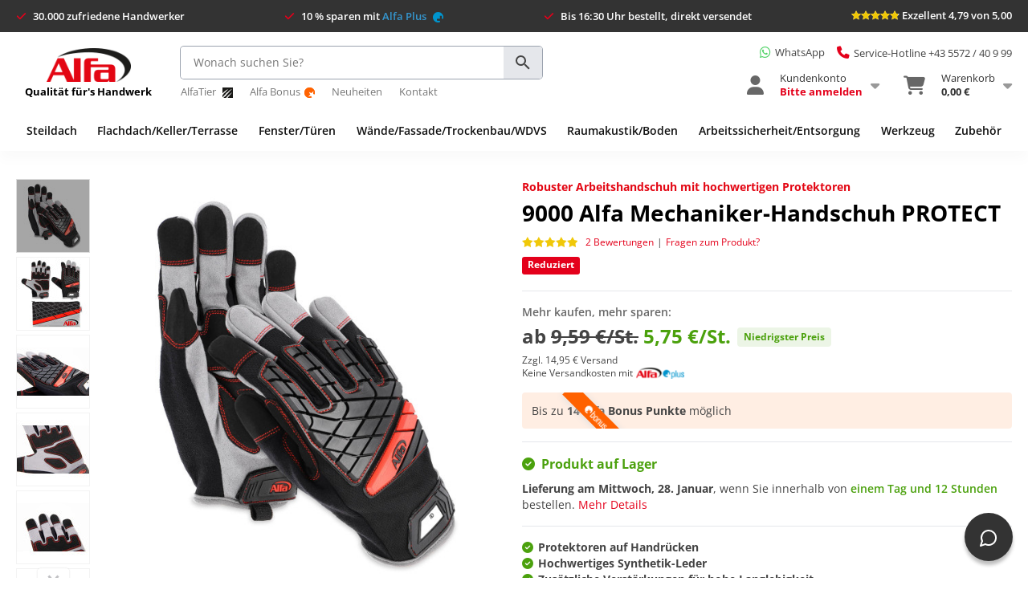

--- FILE ---
content_type: text/html; charset=UTF-8
request_url: https://www.alfa-direkt.at/9000-alfa-mechaniker-handschuh-protect
body_size: 31250
content:
<!DOCTYPE html>
<html lang="de-at">
<head>
<meta http-equiv="Content-Type" content="text/html; charset=utf-8" />
<title>Robuster Arbeitshandschuh mit hochwertigen Protektoren</title>
<meta name="description" content="Mechaniker-Handschuh aus hochwertigem Synthetik-Leder für Arbeiten im Bau- und KFZ-Bereich sowie für Montagearbeiten." />
<meta name="keywords" content="" />
<meta name="robots" content="INDEX,FOLLOW" />
<link rel="icon" href="https://media.alfa-direkt.at/favicon/default/favicon.ico" type="image/x-icon" />
<link rel="shortcut icon" href="https://media.alfa-direkt.at/favicon/default/favicon.ico" type="image/x-icon" />
<link rel="apple-touch-icon" href="https://media.alfa-direkt.at/favicon/default/favicon.ico" />
<link href="https://cdnjs.cloudflare.com/ajax/libs/font-awesome/6.3.0/css/all.min.css" rel="stylesheet" type="text/css">
<!--[if lt IE 7]>
<script type="text/javascript">
//<![CDATA[
var BLANK_URL = 'https://www.alfa-direkt.at/js/blank.html';
var BLANK_IMG = 'https://www.alfa-direkt.at/js/spacer.gif';
//]]>
</script>
<![endif]-->
<link rel="stylesheet" href="https://media.alfa-direkt.at/css_secure/c20c70cb6ced24870f7200f2c84be97b.css?v=1769174295" >
<link rel="stylesheet" href="https://media.alfa-direkt.at/css_secure/e934f5601f2fe5702024b8893b89d1ce.css?v=1769174295" media="all" >
<script src="https://media.alfa-direkt.at/js/58fee1adaf9943eb3479fca2bdf0266b.js?v=1769174295"></script>
<script src="https://media.alfa-direkt.at/js/4c088f92533e55c02dc389ea65f0826f.js?v=1769174295" name="zjs_last"></script>
<script src="https://media.alfa-direkt.at/js/ca1108f592e7b7c22967b67797ed22fa.js?v=1769174295" sort="last"></script>
<link rel="canonical" href="https://www.alfa-direkt.at/9000-alfa-mechaniker-handschuh-protect">
<script type="text/javascript">
//<![CDATA[
Mage.Cookies.path = '/';
Mage.Cookies.domain = '.alfa-direkt.at';
//]]>
</script>
<script type="text/javascript">
//<![CDATA[
var AWACP_CONFIG = {
mageVersion: '1.9.4.5',
useProgress : 1,
popupForAllProducts : 0,
addProductConfirmationEnabled : 1,
removeProductConfirmationEnabled : 0,
dialogsVAlign: 'center',
cartAnimation: 'opacity',
addProductCounterBeginFrom : 0,
removeProductCounterBeginFrom : 1,
hasFileOption : false };
Event.observe(document, 'dom:loaded', function(){
AW_AjaxCartPro.init(AWACP_CONFIG);
});
//]]>
</script>
<script>
jQuery.ajax({
url: '/affiliate/index/sessionupdate',
success: function(response) {
if (response.status === 'updated') {
// location.reload();
}
}
});
</script>
<!-- Google Tag Manager -->
<script>
// consent validation
if (typeof window.Cookies.get('disable-webtracking') === 'undefined') {
(function(w,d,s,l,i){w[l]=w[l]||[];w[l].push({'gtm.start':
new Date().getTime(),event:'gtm.js'});var f=d.getElementsByTagName(s)[0],
j=d.createElement(s),dl=l!='dataLayer'?'&l='+l:'';j.async=true;j.src=
'https://tportal.alfa-direkt.at/gtm.js?id='+i+dl;f.parentNode.insertBefore(j,f);
})(window,document,'script','dataLayer','GTM-PP7ZLSV');
}
</script>
<!-- End Google Tag Manager -->
<meta name="viewport" content="width=device-width, initial-scale=1.0" />
<!-- HTML5 Shim and Respond.js IE8 support of HTML5 elements and media queries -->
<!--[if lt IE 9]>
<script src="https://oss.maxcdn.com/libs/html5shiv/3.7.0/html5shiv.js"></script>
<script src="https://oss.maxcdn.com/libs/respond.js/1.4.2/respond.min.js"></script>
<![endif]-->
<script type="text/javascript">
var __boughtTogetherAnimation = 0;
</script><script type="text/javascript">//<![CDATA[
var Translator = new Translate({"Please select an option.":"Bitte w\u00e4hlen Sie eine Option.","This is a required field.":"Dies ist ein Pflichtfeld.","Please enter a valid number in this field.":"Bitte geben Sie eine g\u00fcltige Nummer in dieses Feld ein.","The value is not within the specified range.":"Der Wert ist nicht innerhalb des erlaubten Bereichs.","Please use numbers only in this field. Please avoid spaces or other characters such as dots or commas.":"Bitte tragen Sie nur Ziffern in dieses Feld ein, vermeiden Sie Leerzeichen oder andere Zeichen au\u00dfer Punkten oder Kommas.","Please use letters only (a-z or A-Z) in this field.":"Bitte tragen Sie nur die Zeichen (a-z oder A-Z) in dieses Feld ein.","Please use only letters (a-z), numbers (0-9) or underscore(_) in this field, first character should be a letter.":"Bitte benutzen Sie nur Buchstaben (a-z), Ziffern (0-9) oder Unterstriche (_) in diesem Feld, das erste Zeichen sollte ein Buchstabe sein.","Please use only letters (a-z or A-Z) or numbers (0-9) only in this field. No spaces or other characters are allowed.":"Bitte tragen Sie nur Buchstaben (a-z oder A-Z), bzw. Zahlen (0-9) in dieses Feld ein. Keine Freizeichen oder andere Zeichen sind erlaubt.","Please use only letters (a-z or A-Z) or numbers (0-9) or spaces and # only in this field.":"Bitte verwenden Sie nur Buchstaben (a-z oder A-Z), Zahlen (0-9) und Freizeichen oder # f\u00fcr dieses Feld verwenden.","Please enter a valid phone number. For example (123) 456-7890 or 123-456-7890.":"Bitte geben Sie eine g\u00fcltige Telefonnummer ein. Zum Beispiel (123) 456-7890 oder 123-456-7890.","Please enter a valid fax number. For example (123) 456-7890 or 123-456-7890.":"Bitte tragen Sie eine g\u00fcltige Faxnummer ein. Zum Beispiel (123) 456-7890 oder 123-456-7890.","Please enter a valid date.":"Bitte geben Sie ein g\u00fcltiges Datum ein.","Please enter a valid email address. For example johndoe@domain.com.":"Bitte geben Sie eine g\u00fcltige E-Mail Adresse ein. Zum Beispiel johndoe@domain.de.","Please use only visible characters and spaces.":"Bitte nur sichtbare Zeichen verwenden.","Please enter more characters or clean leading or trailing spaces.":"Mindestl\u00e4nge von 7 Zeichen nicht erreicht oder letztes Zeichen ist ein Leerzeichen. <br>Bitte vergeben Sie ein neues Passwort, wenn es unter 7 Zeichen lang war, indem Sie auf 'Passwort vergessen?' klicken.","Please make sure your passwords match.":"Bitte stellen Sie sicher, dass Ihre Passw\u00f6rter \u00fcbereinstimmen.","Please enter a valid URL. Protocol is required (http:\/\/, https:\/\/ or ftp:\/\/)":"Bitte geben Sie eine g\u00fcltige URL ein. M\u00f6gliche Protokolle (http:\/\/, https:\/\/ or ftp:\/\/)","Please enter a valid URL. For example http:\/\/www.example.com or www.example.com":"Bitte geben Sie eine g\u00fcltige URL ein. Zum Beispiel http:\/\/www.beispiel.de oder www.beispiel.de","Please enter a valid URL Key. For example \"example-page\", \"example-page.html\" or \"anotherlevel\/example-page\".":"Bitte geben Sie einen g\u00fcltigen URL-Bezeichner ein. Zum Beispiel \"beispiel-seite\", \"beispiel-seite.html\" or \"unterverzeichnis\/beispiel-seite\".","Please enter a valid XML-identifier. For example something_1, block5, id-4.":"Bitte geben Sie einen g\u00fcltigen XML-Identifizierer an. Zum Beispiel irgendetwas_1, block5, id-4.","Please enter a valid social security number. For example 123-45-6789.":"Bitte geben Sie eine g\u00fcltige Sozialversicherungsnummer ein. Zum Beispiel 123-45-6789.","Please enter a valid zip code. For example 90602 or 90602-1234.":"Bitte geben Sie eine g\u00fcltige Postleitzahl ein. Zum Beispiel 21335.","Please enter a valid zip code.":"Bitte geben Sie eine g\u00fcltige Postleitzahl ein.","Please use this date format: dd\/mm\/yyyy. For example 17\/03\/2006 for the 17th of March, 2006.":"Bitte benutzen Sie dieses Datumsformat: tt\/mm\/jjjj. Zum Beispiel 17\/03\/2006 f\u00fcr den 17. M\u00e4rz 2006.","Please enter a valid $ amount. For example $100.00.":"Bitte geben Sie einen g\u00fcltigen Betrag ein. Zum Beispiel 100,00 \u20ac.","Please select one of the above options.":"Bitte w\u00e4hlen Sie eine der oberen Optionen.","Please select one of the options.":"Bitte w\u00e4hlen Sie eine der Optionen.","Please select State\/Province.":"Bitte Land\/Bundesland w\u00e4hlen.","Please enter a number greater than 0 in this field.":"Bitte geben Sie eine Zahl gr\u00f6\u00dfer 0 in dieses Feld ein.","Please enter a number 0 or greater in this field.":"Bitte tragen Sie eine Zahl 0 oder gr\u00f6\u00dfer in dieses Feld ein.","Please enter a valid credit card number.":"Bitte geben Sie eine g\u00fcltige Kreditkartennummer ein.","Credit card number does not match credit card type.":"Kreditkartennummer entspricht nicht der angegeben Kreditkartenart.","Card type does not match credit card number.":"Kreditkartenart entspricht nicht der angegeben Kreditkartennummer.","Incorrect credit card expiration date.":"Falsches Kreditkarten Ablaufdatum.","Please enter a valid credit card verification number.":"Bitte tragen Sie eine g\u00fcltige Kreditkarten-Pr\u00fcfnummer ein.","Please input a valid CSS-length. For example 100px or 77pt or 20em or .5ex or 50%.":"Bitte geben Sie eine g\u00fcltige CSS-L\u00e4nge an. Beispielsweise 100px, 77pt, 20em, .5ex oder 50%.","Text length does not satisfy specified text range.":"Text L\u00e4nge entspricht nicht der gesetzten Bereichs.","Please enter a number lower than 100.":"Bitte tragen Sie eine Zahl ein die niedriger wie 100 ist.","Please enter issue number or start date for switch\/solo card type.":"Bitte geben Sie die Ausstellungsnummer oder das Anfangsdatum f\u00fcr Switch\/Solo Karten an.","Please wait, loading...":"Bitte warten, wird geladen...","This date is a required value.":"Das Datum ist eine ben\u00f6tigte Angabe.","Please enter a valid day (1-%d).":"Bitte geben Sie einen g\u00fcltigen Tag (1-%d) an.","Please enter a valid month (1-12).":"Bitte geben Sie einen g\u00fcltigen Monat (1-12) an.","Please enter a valid year (1900-%d).":"Bitte geben Sie ein g\u00fcltiges Jahr (1900-%d) an.","Please enter a valid full date":"Bitte geben Sie eine vollst\u00e4ndiges, g\u00fcltiges Datum an","Please enter a valid date between %s and %s":"Bitte geben Sie ein g\u00fcltiges Datum zwischen dem %s und %s an","Please enter a valid date equal to or greater than %s":"Bitte geben Sie ein g\u00fcltiges Datum am oder nach dem %s an","Please enter a valid date less than or equal to %s":"Bitte geben Sie ein g\u00fcltiges Datum am oder vor dem %s an","Add Products":"Artikel hinzuf\u00fcgen","Complete":"Vollst\u00e4ndig","Please choose to register or to checkout as a guest":"Bitte registrieren Sie sich, oder gehen Sie als Gast zur Kasse","Your order cannot be completed at this time as there is no shipping methods available for it. Please make necessary changes in your shipping address.":"Ihre Bestellung kann momentan nicht abgeschlossen werden, da keine Versandarten daf\u00fcr verf\u00fcgbar sind.","Please specify shipping method.":"Bitte bestimmen Sie die Versandart.","Your order cannot be completed at this time as there is no payment methods available for it.":"Ihre Bestellung kann momentan nicht abgeschlossen werden, da keine Bezahlmethoden daf\u00fcr verf\u00fcgbar sind.","Please specify payment method.":"Bitte bestimmen Sie die Bezahlmethode.","Add to Cart":"In den Warenkorb","In Stock":"Auf Lager","Out of Stock":"Ausverkauft"});
//]]></script><script src="https://cdn.ablyft.com/s/30271779.js"></script>
<script src="https://datenschutz.alfa-direkt.at/app.js?apiKey=737f417bb968ee79f046a9a693ab256c0533e91ca306f43c&amp;domain=538f214" referrerpolicy="origin"></script>
<script>
jQuery.noConflict();
</script>
<meta name="facebook-domain-verification" content="5i6sf27gk5xigz5lec8qp7sckkcr0v" />
<!-- BEGIN MerchantWidget Code -->
<script id='merchantWidgetScript' src="https://www.gstatic.com/shopping/merchant/merchantwidget.js" defer>
</script>
<script type="text/javascript">
merchantWidgetScript.addEventListener('load', function () {
merchantwidget.start({
position: 'LEFT_BOTTOM'
});
});
</script>
<!-- END MerchantWidget Code -->
<!-- Google tag (gtag.js) -->
<script async src="https://www.googletagmanager.com/gtag/js?id=AW-831430472"></script>
<script>
window.dataLayer = window.dataLayer || [];
function gtag(){dataLayer.push(arguments);}
gtag('js', new Date());
gtag('config', 'AW-831430472');
</script>
<!-- Google tag (gtag.js) -->
<script async src="https://www.googletagmanager.com/gtag/js?id=G-Z2VWWDEY7Z"></script>
<script>
window.dataLayer = window.dataLayer || [];
function gtag(){dataLayer.push(arguments);}
gtag('js', new Date());
gtag('config', 'G-Z2VWWDEY7Z');
</script>
<script>(function(w,d,t,r,u){var f,n,i;w[u]=w[u]||[],f=function(){var o={ti:"97022415", enableAutoSpaTracking: true};o.q=w[u],w[u]=new UET(o),w[u].push("pageLoad")},n=d.createElement(t),n.src=r,n.async=1,n.onload=n.onreadystatechange=function(){var s=this.readyState;s&&s!=="loaded"&&s!=="complete"||(f(),n.onload=n.onreadystatechange=null)},i=d.getElementsByTagName(t)[0],i.parentNode.insertBefore(n,i)})(window,document,"script","//bat.bing.com/bat.js","uetq");</script>
<script>
var isLoggedIn = false;
var hasAlfaPlus = false;
</script>
</head>
<body class="catalog-product-view catalog-product-view product-9000-alfa-mechaniker-handschuh-protect">
<!-- Google Tag Manager (noscript) -->
<noscript><iframe src="https://tportal.alfa-direkt.at/ns.html?id=GTM-PP7ZLSV"
height="0" width="0" style="display:none;visibility:hidden"></iframe></noscript>
<!-- End Google Tag Manager (noscript) -->
<!-- Logo Schema added by CreareSEO -->
<script type="application/ld+json">
{
"@context": "http://schema.org",
"@type": "Organization",
"url": "https://www.alfa-direkt.at/",
"logo": "https://www.alfa-direkt.at/skin/frontend/base/default/images/alfa-header-banner.png"
}
</script> 
<div id="appbanner" class="justify-content-between align-items-center">
<div class="appbanner-close" onclick="appbanner.hide()">×</div>
<div class="appbanner-logo d-flex flex-row align-items-center">
<div class="mr-4">
<img src="https://media.alfa-direkt.de/cdn/alfa-app-icon.png" alt="Alfa App">
</div>
<div class="appbanner-text mr-3">
<div class="d-flex flex-column">
<div class="bold">Die Alfa App</div>
<div>Noch bequemer einkaufen!</div>
</div>
</div>
</div>
<div class="appbanner-action">
<div>
<a id="appbanner-install" target="_blank" href="#" onclick="javascript:_paq.push(['trackEvent', 'AlfaAppBanner', 'Click', 'Installieren']);" class="btn btn-primary">Installieren</a>
</div>
</div>
</div>
<div class="usp-wrapper m-0">
<div class="container">
<div class="d-flex justify-content-between py-3">
<div class="usp">
<span class="usp-text" data-toggle="tooltip" data-placement="bottom" title="Vertrauen auch Sie wie bereits über 30.000 zufriedene Handwerker aus allen Bereichen des Handwerks unseren Qualitätsprodukten.">30.000 zufriedene Handwerker</span>
</div>
<div class="usp">
<span class="usp-text" data-toggle="tooltip" data-placement="bottom" title="Mit Alfa Plus, unserer Versand-Flatrate für einmalig 39,98 € zahlen Sie 365 Tage keine Versandkosten mehr. Egal wie hoch der Bestellwert ist.">10 % sparen mit <a href="/alfaplus" style="color:#3595CD">Alfa Plus <img class="d-inline-block ml-2" width="13" src="https://media.alfa-direkt.de/cdn/alfa-plus-single.png" alt="Alfa Plus"></a></span>
</div>
<div class="usp">
<span class="usp-text" data-toggle="tooltip" data-placement="bottom" title="Werktags versenden wir alle Bestellungen bis 17:00 Uhr noch am selben Tag. Sie bekommen Ihre Bestellung in der Regel innerhalb von 48 Stunden. Gerne auch direkt auf die Baustelle.">Bis 16:30 Uhr bestellt, direkt versendet</span>
</div>
<div class="usp">
<a href="/produktbewertungen-durch-unsere-kunden">
<div class="header-rating">
<div class="ratings">
<div class="rating-box">
<div class="rating" style="width: 95.9%"></div>
</div>
</div>
<div class="rating-text">
<span>Exzellent 4,79 von 5,00</span>
</div>
</div>
</a>
</div>
</div>
</div>
</div>
<div class="header-wrapper" style="position:relative;padding:15px 0 10px 0">
<div class="container">
<header class="d-lg-flex flex-row flex-nowrap w-100 p-0 align-items-center">
<div class="header-left d-lg-flex flex-nowrap flex-column justify-content-center" style="height: 73px;">
<a href="/" title="Zur Startseite" class="logo">
<img alt="Alfa GmbH Logo" src="https://media.alfa-direkt.de/cdn/alfa-logo.png" title="Alfa Direkt - Qualität für's Handwerk">
<span class="slogan"><span>Qualität für's Handwerk</span></span>
</a>
</div>
<div class="header-center d-lg-flex flex-nowrap flex-column justify-content-center" style="height: 73px;">
<div class="header-search mb-2" style="min-height: 42px;">
<a-search></a-search>
</div>
<div class="header-subnav d-lg-flex flex-row flex-nowrap" style="white-space: nowrap;">
<div><a href="/alfatier" target="_blank">AlfaTier <img class="d-inline-block ml-2" src="https://media.alfa-direkt.de/cdn/alfatier-kratzer-icon.png" alt="Alfa Tier"></a></div> <div><a href="/alfabonus">Alfa Bonus<img class="d-inline-block ml-2" src="https://media.alfa-direkt.de/cdn/bonus-icon-13x13px.png" alt="Alfa Bonus"></a></div> <div><a href="/neuheiten-produkte">Neuheiten</a></div>
<div><a href="/kontakt">Kontakt</a></div>
</div>
</div>
<div class="header-right d-lg-flex flex-nowrap flex-column justify-content-center align-items-end w-100" style="height: 73px;">
<div class="mb-3 d-flex align-items-center" style="font-size: 13px">
<div class="header-whatsapp">
<a class="d-inline-flex align-items-center" href="/whatsapp" style="text-decoration: none" data-toggle="tooltip" data-placement="bottom" data-original-title="Montag bis Freitag von 7:00 bis 17:00 Uhr.">
<i style="color: #4ED265;font-size: 1.2em" class="fa-brands fa-whatsapp mr-2"></i>
<span style="color: #444">WhatsApp</span>
</a>
</div>
<div class="header-phone pl-4">
<a href="tel:+43 5572 / 40 9 99" style="color: inherit; text-decoration: none"><span style="font-size:13px;cursor:pointer" data-toggle="tooltip" data-placement="bottom" title="Montag bis Freitag von 7:00 bis 17:00 Uhr."><i class="mr-2 fa fa-phone" style="color:#e4001b;font-size: 1.2em"></i>Service-Hotline +43 5572 / 40 9 99</span></a>
</div>
</div>
<div class="header-controls-wrapper justify-content-end">
<div id="header-controls">
<div class="menu-controls">
<span id="mobile-menu-icon" class="menu-icon icon-bar hamburger hamburger--slider">
<span class="hamburger-box">
<span class="hamburger-inner"></span>
</span>
</span>
<span id="mobile-user-menu-icon" class="menu-icon icon-user"></span>
<a href="/checkout/cart" class="menu-icon icon-cart">
<span class="cart-item-count">0</span>
</a>
</div>
<div class="header-dropdowns w-100 d-lg-flex flex-row justify-content-end">
<div class="header-dropdown">
<a href="https://www.alfa-direkt.at/customer/account/login/referer/aHR0cHM6Ly93d3cuYWxmYS1kaXJla3QuYXQvOTAwMC1hbGZhLW1lY2hhbmlrZXItaGFuZHNjaHVoLXByb3RlY3Q,/" class="d-lg-flex flex-row flex-nowrap">
<div class="d-lg-flex justify-content-center align-items-center mr-3 position-relative">
<i class="header-dropdown-icon d-lg-flex justify-content-center align-items-center fa fa-user"></i>
</div>
<div class="d-lg-flex justify-content-center flex-column mr-3" style="line-height:17px">
<div>Kundenkonto</div>
<div id="customer-name" class="bold" style="color:#e4001b">Bitte anmelden</div>
</div>
<div class="d-lg-flex justify-content-center align-items-center">
<i style="font-size: 18px; color: #999;" class="fa fa-caret-down"></i>
</div>
</a>
<div class="header-dropdown-content">
<div class="mb-2">
<a href="https://www.alfa-direkt.at/customer/account/login/referer/aHR0cHM6Ly93d3cuYWxmYS1kaXJla3QuYXQvOTAwMC1hbGZhLW1lY2hhbmlrZXItaGFuZHNjaHVoLXByb3RlY3Q,/" class="btn btn-primary btn-block"><i class="fa fa-sign-in"></i> <span class="bold">Anmelden</span></a>
</div>
<div class="text-center mb-3">
<span class="bold">Neukunde?</span> <a href="/customer/account/create">Starten Sie hier.</a>
</div>
<!-- bonusprogram -->
<!-- default nav -->
<div class="header-dropdown-content-links">
<div><a href="https://www.alfa-direkt.at/customer/account/login/referer/aHR0cHM6Ly93d3cuYWxmYS1kaXJla3QuYXQvOTAwMC1hbGZhLW1lY2hhbmlrZXItaGFuZHNjaHVoLXByb3RlY3Q,/"><i class="fa fa-user-circle"></i> Mein Konto</a></div>
<div><a href="https://www.alfa-direkt.at/customer/account/login/referer/aHR0cHM6Ly93d3cuYWxmYS1kaXJla3QuYXQvOTAwMC1hbGZhLW1lY2hhbmlrZXItaGFuZHNjaHVoLXByb3RlY3Q,/"><i class="fa fa-bookmark"></i> Meine Merkzettel</a></div>
<div><a href="https://www.alfa-direkt.at/customer/account/login/referer/aHR0cHM6Ly93d3cuYWxmYS1kaXJla3QuYXQvOTAwMC1hbGZhLW1lY2hhbmlrZXItaGFuZHNjaHVoLXByb3RlY3Q,/"><i class="fa fa-shopping-cart"></i> Meine Bestellungen</a></div>
<div><a href="https://www.alfa-direkt.at/customer/account/login/referer/aHR0cHM6Ly93d3cuYWxmYS1kaXJla3QuYXQvOTAwMC1hbGZhLW1lY2hhbmlrZXItaGFuZHNjaHVoLXByb3RlY3Q,/"><i class="fa fa-star-half-stroke"></i> Meine Produktbewertungen</a></div>
<div><a href="https://www.alfa-direkt.at/customer/account/login/referer/aHR0cHM6Ly93d3cuYWxmYS1kaXJla3QuYXQvOTAwMC1hbGZhLW1lY2hhbmlrZXItaGFuZHNjaHVoLXByb3RlY3Q,/"><i class="fa fa-brands fa-dropbox"></i> Meine bestellten Produkte</a></div>
<div><a href="https://www.alfa-direkt.at/customer/account/login/referer/aHR0cHM6Ly93d3cuYWxmYS1kaXJla3QuYXQvOTAwMC1hbGZhLW1lY2hhbmlrZXItaGFuZHNjaHVoLXByb3RlY3Q,/"><i class="fa fa-address-book"></i> Adressbuch</a></div>
<div><a href="/alfa_referrals/link/"><i class="fa fa-users"></i> Handwerker wirbt Handwerker</a></div>
<div><a href="https://www.alfa-direkt.at/customer/account/login/referer/aHR0cHM6Ly93d3cuYWxmYS1kaXJla3QuYXQvOTAwMC1hbGZhLW1lY2hhbmlrZXItaGFuZHNjaHVoLXByb3RlY3Q,/"><i class="fa fa-cog"></i> Einstellungen</a></div>
</div>
</div>
</div>
<div class="header-dropdown header-dropdown-cart">
<a href="/checkout/cart" class="d-lg-flex flex-row flex-nowrap">
<div class="d-lg-flex justify-content-center align-items-center mr-3">
<div class="position-relative">
<i class="header-dropdown-icon d-lg-flex justify-content-center align-items-center fa fa-shopping-cart"></i>
</div>
</div>
<div class="d-lg-flex justify-content-center flex-column mr-3" style="line-height:17px">
<div>Warenkorb</div>
<div class="bold"> 0,00 €</div>
</div>
<div class="d-lg-flex justify-content-center align-items-center">
<i style="font-size: 18px; color: #999" class="fa fa-caret-down"></i>
</div>
</a>
<div class="header-dropdown-content">
<div>
Ihr Warenkorb ist noch leer.
</div>
</div>
</div>
</div>
</div>
<script>
var headerDropdownMouseEnterTimeout;
var headerDropdownMouseLeaveTimeout;
jQuery('.header-dropdown').mouseenter(function() {
var dropdownContent = jQuery(this).children().last();
var $this = this;
clearTimeout(headerDropdownMouseLeaveTimeout);
headerDropdownMouseEnterTimeout = setTimeout(function() {
dropdownContent.show();
jQuery($this).children().first().addClass('active');
jQuery($this).siblings().each(function(key, elem) {
// Hide Dropdown
jQuery(elem).children().last().hide();
// Remove active class from link
jQuery(elem).children().first().removeClass('active');
})
}, 150);
});
jQuery('.header-dropdown').mouseleave(function() {
var link = jQuery(this).children().first();
var dropdownContent = jQuery(this).children().last();
clearTimeout(headerDropdownMouseEnterTimeout);
headerDropdownMouseLeaveTimeout = setTimeout(function() {
dropdownContent.hide();
link.removeClass('active');
}, 150);
});
jQuery('.header-dropdowns').mouseleave(function(e) {
var $this = this;
var dropdowns = jQuery('.header-dropdown');
headerDropdownMouseLeaveTimeout = setTimeout(function() {
dropdowns.each(function(key, elem) {
jQuery(elem).children().first().removeClass('active');
jQuery(elem).children().last().hide();
});
}, 150);
});
</script>
</div>
</div>
</header>
</div>
</div>
<div class="clearfix"></div>
<div id="mobile-user">
<div class="Panel">
<p style="margin-bottom: 10px;" class="alert alert-danger">Bitte melden Sie sich zuerst an.</p>
<div>
<a href="https://www.alfa-direkt.at/customer/account/login/referer/aHR0cHM6Ly93d3cuYWxmYS1kaXJla3QuYXQvOTAwMC1hbGZhLW1lY2hhbmlrZXItaGFuZHNjaHVoLXByb3RlY3Q,/" class="btn btn-block btn-lg btn-primary">Anmelden</a>
<a href="/customer/account/create" class="btn btn-block btn-link">oder Kundenkonto erstellen</a>
</div>
<ul style="margin-top: 10px;">
<li><a href="https://www.alfa-direkt.at/customer/account/login/referer/aHR0cHM6Ly93d3cuYWxmYS1kaXJla3QuYXQvOTAwMC1hbGZhLW1lY2hhbmlrZXItaGFuZHNjaHVoLXByb3RlY3Q,/"><i style="width: 20px; text-align: center;" class="fa fa-user-circle"></i> Übersicht</a></li>
<li><a href="https://www.alfa-direkt.at/customer/account/login/referer/aHR0cHM6Ly93d3cuYWxmYS1kaXJla3QuYXQvOTAwMC1hbGZhLW1lY2hhbmlrZXItaGFuZHNjaHVoLXByb3RlY3Q,/"><i style="width: 20px; text-align: center;" class="fa fa-shopping-cart"></i> Meine Bestellungen</a></li>
<li><a href="https://www.alfa-direkt.at/customer/account/login/referer/aHR0cHM6Ly93d3cuYWxmYS1kaXJla3QuYXQvOTAwMC1hbGZhLW1lY2hhbmlrZXItaGFuZHNjaHVoLXByb3RlY3Q,/"><i style="width: 20px; text-align: center;" class="fa fa-bookmark"></i> Meine Merkzettel</a></li>
<li><a href="https://www.alfa-direkt.at/customer/account/login/referer/aHR0cHM6Ly93d3cuYWxmYS1kaXJla3QuYXQvOTAwMC1hbGZhLW1lY2hhbmlrZXItaGFuZHNjaHVoLXByb3RlY3Q,/"><i style="width: 20px; text-align: center;" class="fa fa-star-half-stroke"></i> Meine Produktbewertungen</a></li>
<li><a href="https://www.alfa-direkt.at/customer/account/login/referer/aHR0cHM6Ly93d3cuYWxmYS1kaXJla3QuYXQvOTAwMC1hbGZhLW1lY2hhbmlrZXItaGFuZHNjaHVoLXByb3RlY3Q,/"><i style="width: 20px; text-align: center;" class="fa fa-address-book"></i> Adressbuch</a></li>
<li><a href="/handwerker-wirbt-handwerker"><i style="width: 20px; text-align: center;" class="fa fa-users"></i> Handwerker wirbt Handwerker</a></li>
<li><a href="https://www.alfa-direkt.at/customer/account/login/referer/aHR0cHM6Ly93d3cuYWxmYS1kaXJla3QuYXQvOTAwMC1hbGZhLW1lY2hhbmlrZXItaGFuZHNjaHVoLXByb3RlY3Q,/"><i style="width: 20px; text-align: center;" class="fa fa-cog"></i> Einstellungen</a></li>
</ul>
</div>
</div>
<div class="header-navigation-wrapper">
<div class="container">
<div class="header-navigation w-100 d-flex align-content-center">
<div class="header-navigation-link-wrapper" style="flex-grow: 1;" data-category-id="610">
<a class="header-navigation-link d-flex justify-content-center align-items-center" href="https://www.alfa-direkt.at/gewerke-branchen/dachdecker-holzbau-zimmerer">
Steildach </a>
<div class="header-navigation-dropdown"></div>
</div>
<div class="header-navigation-link-wrapper" style="flex-grow: 1;" data-category-id="618">
<a class="header-navigation-link d-flex justify-content-center align-items-center" href="https://www.alfa-direkt.at/gewerke-branchen/dachabdichtung-bauwerksabdichtung-bautenschutz">
Flachdach/Keller/Terrasse </a>
<div class="header-navigation-dropdown"></div>
</div>
<div class="header-navigation-link-wrapper" style="flex-grow: 1;" data-category-id="613">
<a class="header-navigation-link d-flex justify-content-center align-items-center" href="https://www.alfa-direkt.at/gewerke-branchen/fensterbau-metallbau-fassade">
Fenster/Türen </a>
<div class="header-navigation-dropdown"></div>
</div>
<div class="header-navigation-link-wrapper" style="flex-grow: 1;" data-category-id="611">
<a class="header-navigation-link d-flex justify-content-center align-items-center" href="https://www.alfa-direkt.at/gewerke-branchen/maler-stuckateur-trockenbau">
Wände/Fassade/Trockenbau/WDVS </a>
<div class="header-navigation-dropdown"></div>
</div>
<div class="header-navigation-link-wrapper" style="flex-grow: 1;" data-category-id="612">
<a class="header-navigation-link d-flex justify-content-center align-items-center" href="https://www.alfa-direkt.at/gewerke-branchen/raumausstatter-kettelbetriebe-bodenleger">
Raumakustik/Boden </a>
<div class="header-navigation-dropdown"></div>
</div>
<div class="header-navigation-link-wrapper" style="flex-grow: 1;" data-category-id="892">
<a class="header-navigation-link d-flex justify-content-center align-items-center" href="https://www.alfa-direkt.at/gewerke-branchen/arbeitssicherheit-entsorgung">
Arbeitssicherheit/Entsorgung </a>
<div class="header-navigation-dropdown"></div>
</div>
<div class="header-navigation-link-wrapper" style="flex-grow: 1;" data-category-id="767">
<a class="header-navigation-link d-flex justify-content-center align-items-center" href="https://www.alfa-direkt.at/gewerke-branchen/werkzeug">
Werkzeug </a>
<div class="header-navigation-dropdown"></div>
</div>
<div class="header-navigation-link-wrapper" style="flex-grow: 1;" data-category-id="619">
<a class="header-navigation-link d-flex justify-content-center align-items-center" href="https://www.alfa-direkt.at/gewerke-branchen/zubehoer">
Zubehör </a>
<div class="header-navigation-dropdown"></div>
</div>
</div>
</div>
</div>
<nav id="mobile-menu"></nav>
<script>
jQuery(function() {
var categories = JSON.parse('[{"id":"610","url":"https:\/\/www.alfa-direkt.at\/gewerke-branchen\/dachdecker-holzbau-zimmerer","name":"Steildach, Dachdecker, Holzbau, Zimmerer","name_short":"Steildach","children_ids":["620","699","621","622","623","624","625","626","627","807","808","809","810","628","813"],"children":[{"id":"620","url":"https:\/\/www.alfa-direkt.at\/gewerke-branchen\/dachdecker-holzbau-zimmerer\/bestseller","name":"Bestseller","thumbnail":"https:\/\/media.alfa-direkt.at\/catalog\/category\/Flex_1.png","product_count":10,"position":"1"},{"id":"699","url":"https:\/\/www.alfa-direkt.at\/gewerke-branchen\/dachdecker-holzbau-zimmerer\/sparsets-kennenlernsets","name":"Spar- & Kennenlern-Sets","thumbnail":"https:\/\/media.alfa-direkt.at\/catalog\/category\/alfa-luft-und-winddichtes-verkleben-set.jpg","product_count":15,"position":"2"},{"id":"621","url":"https:\/\/www.alfa-direkt.at\/gewerke-branchen\/dachdecker-holzbau-zimmerer\/dampfbremsbahnen","name":"Dampfbremsbahnen","thumbnail":"https:\/\/media.alfa-direkt.at\/catalog\/category\/171-5015-dsk-prd-seite-rnd-shop_1_.jpg","product_count":18,"position":"3"},{"id":"622","url":"https:\/\/www.alfa-direkt.at\/gewerke-branchen\/dachdecker-holzbau-zimmerer\/verkleben","name":"Verkleben","thumbnail":"https:\/\/media.alfa-direkt.at\/catalog\/category\/alfa-flex-ultra-multi-folienklebeband.jpg","product_count":24,"position":"4"},{"id":"623","url":"https:\/\/www.alfa-direkt.at\/gewerke-branchen\/dachdecker-holzbau-zimmerer\/unterspannbahnen","name":"Unterspannbahnen, Unterdachbahnen","thumbnail":"https:\/\/media.alfa-direkt.at\/catalog\/category\/180-5015-sk-prd-seite-rnd-shop.jpg","product_count":15,"position":"5"},{"id":"624","url":"https:\/\/www.alfa-direkt.at\/gewerke-branchen\/dachdecker-holzbau-zimmerer\/nagelabdichtung","name":"Nagelabdichtung","thumbnail":"https:\/\/media.alfa-direkt.at\/catalog\/category\/alfa-pe-nageldichtband.jpg","product_count":8,"position":"6"},{"id":"625","url":"https:\/\/www.alfa-direkt.at\/gewerke-branchen\/dachdecker-holzbau-zimmerer\/fassadenbahn-verklebung","name":"Fassadenbahn, Verklebung","thumbnail":"https:\/\/media.alfa-direkt.at\/catalog\/category\/179-5015-sk-prd-seite-rnd-shop.jpg","product_count":6,"position":"7"},{"id":"626","url":"https:\/\/www.alfa-direkt.at\/gewerke-branchen\/dachdecker-holzbau-zimmerer\/dichtstoffe","name":"Dichtstoffe","thumbnail":"https:\/\/media.alfa-direkt.at\/catalog\/category\/alfa-strukturhybrid-fugendichtstoff.jpg","product_count":31,"position":"8"},{"id":"627","url":"https:\/\/www.alfa-direkt.at\/gewerke-branchen\/dachdecker-holzbau-zimmerer\/first-und-grat-anschlussbander","name":"First- & Gratrolle, Anschlussb\u00e4nder","thumbnail":"https:\/\/media.alfa-direkt.at\/catalog\/category\/2.png","product_count":12,"position":"9"},{"id":"807","url":"https:\/\/www.alfa-direkt.at\/gewerke-branchen\/dachdecker-holzbau-zimmerer\/dichtmanschetten","name":"Dichtmanschetten","thumbnail":"https:\/\/media.alfa-direkt.at\/catalog\/category\/1924-3210-alfa-alu-butyl-rohrmanschette.jpg","product_count":13,"position":"10"},{"id":"808","url":"https:\/\/www.alfa-direkt.at\/gewerke-branchen\/dachdecker-holzbau-zimmerer\/sturmklammern","name":"Sturmklammern","thumbnail":"https:\/\/media.alfa-direkt.at\/catalog\/category\/dachziegel-klammer-alfa.jpg","product_count":8,"position":"11"},{"id":"809","url":"https:\/\/www.alfa-direkt.at\/gewerke-branchen\/dachdecker-holzbau-zimmerer\/winkel-balkenschuhe","name":"Winkel und Balkenschuhe","thumbnail":"https:\/\/media.alfa-direkt.at\/catalog\/category\/12090090s-prd-01-frei.jpg","product_count":10,"position":"12"},{"id":"810","url":"https:\/\/www.alfa-direkt.at\/gewerke-branchen\/dachdecker-holzbau-zimmerer\/schrauben-duebel","name":"Schrauben & D\u00fcbel","thumbnail":"https:\/\/media.alfa-direkt.at\/catalog\/category\/2072-6100-prd-frei-shop.jpg","product_count":45,"position":"13"},{"id":"628","url":"https:\/\/www.alfa-direkt.at\/gewerke-branchen\/dachdecker-holzbau-zimmerer\/dachzubehoer","name":"Dachwerkzeug & Zubeh\u00f6r","thumbnail":"https:\/\/media.alfa-direkt.at\/catalog\/category\/alfa-dachhaken-dreifach-verstellbar.jpg","product_count":52,"position":"14"},{"id":"813","url":"https:\/\/www.alfa-direkt.at\/gewerke-branchen\/dachdecker-holzbau-zimmerer\/vogelschutz-traufenlueftung","name":"Vogelschutz & Traufenl\u00fcftung","thumbnail":"https:\/\/media.alfa-direkt.at\/catalog\/category\/traufenlueftungskamm-alfa.jpg","product_count":12,"position":"15"}]},{"id":"618","url":"https:\/\/www.alfa-direkt.at\/gewerke-branchen\/dachabdichtung-bauwerksabdichtung-bautenschutz","name":"Flachdach\/Keller\/Terrasse (Dachabdichtung \/ Bauwerksabdichtung \/ Bautenschutz)","name_short":"Flachdach\/Keller\/Terrasse","children_ids":["692","700","674","673","729","814","826","675","676","812","911","912"],"children":[{"id":"692","url":"https:\/\/www.alfa-direkt.at\/gewerke-branchen\/dachabdichtung-bauwerksabdichtung-bautenschutz\/bestseller","name":"Bestseller","thumbnail":"https:\/\/media.alfa-direkt.at\/catalog\/category\/alfa-protexos-etag-fluessigabdichtung-1k_2.jpg","product_count":4,"position":"1"},{"id":"700","url":"https:\/\/www.alfa-direkt.at\/gewerke-branchen\/dachabdichtung-bauwerksabdichtung-bautenschutz\/sparsets-kennenlernsets","name":"Spar- & Kennenlern-Sets","thumbnail":"https:\/\/media.alfa-direkt.at\/catalog\/category\/alfa-fluessigfolie-set-klein_1.jpg","product_count":10,"position":"2"},{"id":"674","url":"https:\/\/www.alfa-direkt.at\/gewerke-branchen\/dachabdichtung-bauwerksabdichtung-bautenschutz\/professionelle-abdichtung","name":"Professionelle Abdichtung","thumbnail":"https:\/\/media.alfa-direkt.at\/catalog\/category\/alfa-protexos-etag-fluessigabdichtung-1k-7kg.jpg","product_count":23,"position":"3"},{"id":"673","url":"https:\/\/www.alfa-direkt.at\/gewerke-branchen\/dachabdichtung-bauwerksabdichtung-bautenschutz\/temporaere-abdichtung","name":"Tempor\u00e4re Abdichtung","thumbnail":"https:\/\/media.alfa-direkt.at\/catalog\/category\/805-prd-frei-shop.jpg","product_count":17,"position":"4"},{"id":"729","url":"https:\/\/www.alfa-direkt.at\/gewerke-branchen\/dachabdichtung-bauwerksabdichtung-bautenschutz\/fluessigfolie-zubehoer","name":"Fl\u00fcssigfolie & Zubeh\u00f6r","thumbnail":"https:\/\/media.alfa-direkt.at\/catalog\/category\/fluessigfolie-alfa_1_1.jpg","product_count":14,"position":"5"},{"id":"814","url":"https:\/\/www.alfa-direkt.at\/gewerke-branchen\/dachabdichtung-bauwerksabdichtung-bautenschutz\/bodenbeschichtung-wandbeschichtung","name":"Bodenbeschichtung \/ Wandbeschichtung","thumbnail":"https:\/\/media.alfa-direkt.at\/catalog\/category\/2k-wand-und-bodenbeschichtung-steingrau-alfa_1.jpg","product_count":7,"position":"6"},{"id":"826","url":"https:\/\/www.alfa-direkt.at\/gewerke-branchen\/dachabdichtung-bauwerksabdichtung-bautenschutz\/bitumen-dickbeschichtung","name":"Dickbeschichtungen","thumbnail":"https:\/\/media.alfa-direkt.at\/catalog\/category\/multi-bauwerksabdichtung-2k-alfa_1_.jpg","product_count":5,"position":"7"},{"id":"675","url":"https:\/\/www.alfa-direkt.at\/gewerke-branchen\/dachabdichtung-bauwerksabdichtung-bautenschutz\/horizontalsperre","name":"Horizontalsperre","thumbnail":"https:\/\/media.alfa-direkt.at\/catalog\/category\/817-prd-01.jpeg","product_count":7,"position":"8"},{"id":"676","url":"https:\/\/www.alfa-direkt.at\/gewerke-branchen\/dachabdichtung-bauwerksabdichtung-bautenschutz\/flachdachisolierung","name":"Flachdachisolierung","thumbnail":"https:\/\/media.alfa-direkt.at\/catalog\/category\/1976-prd-01-shop_1__1.jpg","product_count":8,"position":"9"},{"id":"812","url":"https:\/\/www.alfa-direkt.at\/gewerke-branchen\/dachabdichtung-bauwerksabdichtung-bautenschutz\/flachdachzubehoer","name":"Flachdachzubeh\u00f6r","thumbnail":"https:\/\/media.alfa-direkt.at\/catalog\/category\/kiesfangkorb-universal-alfa.jpg","product_count":12,"position":"10"},{"id":"911","url":"https:\/\/www.alfa-direkt.at\/gewerke-branchen\/dachabdichtung-bauwerksabdichtung-bautenschutz\/terrassenbau-gartenbau-landschaftsbau","name":"Terrassenbau \/ GaLaBau","thumbnail":"https:\/\/media.alfa-direkt.at\/catalog\/category\/alfa-terrassenbau-gartenbau-landschaftsbau.jpg","product_count":32,"position":"13"},{"id":"912","url":"https:\/\/www.alfa-direkt.at\/gewerke-branchen\/dachabdichtung-bauwerksabdichtung-bautenschutz\/noppenbahnen-zubehoer","name":"Noppenbahnen & Zubeh\u00f6r","thumbnail":"https:\/\/media.alfa-direkt.at\/catalog\/category\/alfa-noppenbahn-3lagig.jpg","product_count":2,"position":"14"}]},{"id":"613","url":"https:\/\/www.alfa-direkt.at\/gewerke-branchen\/fensterbau-metallbau-fassade","name":"Fenster\/T\u00fcren (Fensterbau, Metallbau, Fassade)","name_short":"Fenster\/T\u00fcren","children_ids":["686","702","651","652","653","655","654","656","796","800","845","849"],"children":[{"id":"686","url":"https:\/\/www.alfa-direkt.at\/gewerke-branchen\/fensterbau-metallbau-fassade\/bestseller","name":"Bestseller","thumbnail":"https:\/\/media.alfa-direkt.at\/catalog\/category\/fensteranschlussband-alfa-fultra-2.jpg","product_count":11,"position":"1"},{"id":"702","url":"https:\/\/www.alfa-direkt.at\/gewerke-branchen\/fensterbau-metallbau-fassade\/sparsets-kennenlernsets","name":"Spar- & Kennenlern-Sets","thumbnail":"https:\/\/media.alfa-direkt.at\/catalog\/category\/alfa-fensterabdichtungsset.jpg","product_count":11,"position":"2"},{"id":"651","url":"https:\/\/www.alfa-direkt.at\/gewerke-branchen\/fensterbau-metallbau-fassade\/pu-pistolenschaum","name":"PU-Pistolenschaum","thumbnail":"https:\/\/media.alfa-direkt.at\/catalog\/category\/609-prd-shop_1_.jpg","product_count":23,"position":"3"},{"id":"652","url":"https:\/\/www.alfa-direkt.at\/gewerke-branchen\/fensterbau-metallbau-fassade\/pu-montageschaum","name":"PU-Montageschaum","thumbnail":"https:\/\/media.alfa-direkt.at\/catalog\/category\/621-prd-01.jpeg","product_count":5,"position":"4"},{"id":"653","url":"https:\/\/www.alfa-direkt.at\/gewerke-branchen\/fensterbau-metallbau-fassade\/pistolen","name":"PU-Schaum-Pistolen","thumbnail":"https:\/\/media.alfa-direkt.at\/catalog\/category\/619_alfa_schaumpistole_schatten_rgb_shopbild_2_.jpg","product_count":9,"position":"5"},{"id":"655","url":"https:\/\/www.alfa-direkt.at\/gewerke-branchen\/fensterbau-metallbau-fassade\/dichtbaender","name":"Dichtb\u00e4nder","thumbnail":"https:\/\/media.alfa-direkt.at\/catalog\/category\/542-5615-prd-01-shop_1_.jpg","product_count":9,"position":"6"},{"id":"654","url":"https:\/\/www.alfa-direkt.at\/gewerke-branchen\/fensterbau-metallbau-fassade\/anschlussbaender","name":"Anschlussb\u00e4nder","thumbnail":"https:\/\/media.alfa-direkt.at\/catalog\/category\/fensteranschlussband-alfa-fultra-i.jpg","product_count":19,"position":"7"},{"id":"656","url":"https:\/\/www.alfa-direkt.at\/gewerke-branchen\/fensterbau-metallbau-fassade\/fensterzubehoer","name":"Fensterzubeh\u00f6r","thumbnail":"https:\/\/media.alfa-direkt.at\/catalog\/category\/alfa-pe-rundschnur-uni.jpg","product_count":41,"position":"8"},{"id":"796","url":"https:\/\/www.alfa-direkt.at\/gewerke-branchen\/fensterbau-metallbau-fassade\/vorwandmontagesystem","name":"Vorwandmontagesystem","thumbnail":"https:\/\/media.alfa-direkt.at\/catalog\/category\/multifunktionsband-fenster-alfa-fultra-trio-premium.jpg","product_count":7,"position":"9"},{"id":"800","url":"https:\/\/www.alfa-direkt.at\/gewerke-branchen\/fensterbau-metallbau-fassade\/schwerlastbefestigung","name":"Schwerlastbefestigung","thumbnail":"https:\/\/media.alfa-direkt.at\/catalog\/category\/bolzenanker-stahl-verzinkt-alfa_1_.jpg","product_count":13,"position":"10"},{"id":"845","url":"https:\/\/www.alfa-direkt.at\/gewerke-branchen\/fensterbau-metallbau-fassade\/rostschutz-rostloeser","name":"Rostschutz & Rostl\u00f6ser","thumbnail":"https:\/\/media.alfa-direkt.at\/catalog\/category\/alfa-mos2-rostloeser.jpg","product_count":4,"position":"11"},{"id":"849","url":"https:\/\/www.alfa-direkt.at\/gewerke-branchen\/fensterbau-metallbau-fassade\/3e-systemprodukte","name":"3 Ebenen-System","thumbnail":"https:\/\/media.alfa-direkt.at\/catalog\/category\/6302-alfa-3e-acryl-freigestellt-mockup-shop.jpg","product_count":7,"position":"12"}]},{"id":"611","url":"https:\/\/www.alfa-direkt.at\/gewerke-branchen\/maler-stuckateur-trockenbau","name":"W\u00e4nde \/ Fassade \/ Trockenbau \/ WDVS (Maler, Lackierer, Stuckateur)","name_short":"W\u00e4nde\/Fassade\/Trockenbau\/WDVS","children_ids":["630","701","631","632","633","634","726","635","636","637","790","792","638","639","640","641","795","815","643","913"],"children":[{"id":"630","url":"https:\/\/www.alfa-direkt.at\/gewerke-branchen\/maler-stuckateur-trockenbau\/bestseller","name":"Bestseller","thumbnail":"https:\/\/media.alfa-direkt.at\/catalog\/category\/goldband-alfa-fineline.jpg","product_count":15,"position":"1"},{"id":"701","url":"https:\/\/www.alfa-direkt.at\/gewerke-branchen\/maler-stuckateur-trockenbau\/sparsets-kennenlernsets","name":"Spar- & Kennenlern-Sets","thumbnail":"https:\/\/media.alfa-direkt.at\/catalog\/category\/alfa-abklebearbeiten-innen-set.jpg","product_count":8,"position":"2"},{"id":"631","url":"https:\/\/www.alfa-direkt.at\/gewerke-branchen\/maler-stuckateur-trockenbau\/abdeckbaender-masker","name":"Abdeckb\u00e4nder & Masker","thumbnail":"https:\/\/media.alfa-direkt.at\/catalog\/category\/gewebeband-mit-hdpe-abdeckfolie-alfa-masker.jpg","product_count":41,"position":"3"},{"id":"632","url":"https:\/\/www.alfa-direkt.at\/gewerke-branchen\/maler-stuckateur-trockenbau\/abdeckmaterialien","name":"Abdeckmaterialien","thumbnail":"https:\/\/media.alfa-direkt.at\/catalog\/category\/590-prd-shopbild.jpg","product_count":25,"position":"4"},{"id":"633","url":"https:\/\/www.alfa-direkt.at\/gewerke-branchen\/maler-stuckateur-trockenbau\/schaumbaender-anschlussbaender","name":"Schaumb\u00e4nder & Anschlussb\u00e4nder","thumbnail":"https:\/\/media.alfa-direkt.at\/catalog\/category\/542-alfa-fugendichtband-bg1-schatten-freigestellt-shop_1_.jpg","product_count":10,"position":"5"},{"id":"634","url":"https:\/\/www.alfa-direkt.at\/gewerke-branchen\/maler-stuckateur-trockenbau\/dichtstoffe-montagekleber","name":"Dichtstoffe & Montagekleber","thumbnail":"https:\/\/media.alfa-direkt.at\/catalog\/category\/871-1080-1080_4__1_.png","product_count":30,"position":"6"},{"id":"726","url":"https:\/\/www.alfa-direkt.at\/gewerke-branchen\/maler-stuckateur-trockenbau\/wdvs","name":"WDVS","thumbnail":"https:\/\/media.alfa-direkt.at\/catalog\/category\/wdvs-fuellschaum-alfa_1.jpg","product_count":10,"position":"7"},{"id":"635","url":"https:\/\/www.alfa-direkt.at\/gewerke-branchen\/maler-stuckateur-trockenbau\/armierungsgewebe","name":"Armierungsgewebe","thumbnail":"https:\/\/media.alfa-direkt.at\/catalog\/category\/2_4_.png","product_count":15,"position":"8"},{"id":"636","url":"https:\/\/www.alfa-direkt.at\/gewerke-branchen\/maler-stuckateur-trockenbau\/anputzleisten-profile","name":"Anputzleisten & Profile","thumbnail":"https:\/\/media.alfa-direkt.at\/catalog\/category\/alfa-tapetenkantenprofil-aussenecke-rendering.jpg","product_count":37,"position":"9"},{"id":"637","url":"https:\/\/www.alfa-direkt.at\/gewerke-branchen\/maler-stuckateur-trockenbau\/grundierung-farben-lacke","name":"Farben, Lacke & Grundierungen","thumbnail":"https:\/\/media.alfa-direkt.at\/catalog\/category\/553-prd-frei-shop.jpg","product_count":27,"position":"10"},{"id":"790","url":"https:\/\/www.alfa-direkt.at\/gewerke-branchen\/maler-stuckateur-trockenbau\/moertel-putz","name":"Putze, M\u00f6rtel & Spachtelmassen","thumbnail":"https:\/\/media.alfa-direkt.at\/catalog\/category\/klebemoertel-armierungsmoertel-sandgrau-alfa.jpg","product_count":13,"position":"11"},{"id":"792","url":"https:\/\/www.alfa-direkt.at\/gewerke-branchen\/maler-stuckateur-trockenbau\/tapeten-vliese","name":"Tapeten & Vliese","thumbnail":"https:\/\/media.alfa-direkt.at\/catalog\/category\/rauhfaser-grob-alfa.jpg","product_count":11,"position":"12"},{"id":"638","url":"https:\/\/www.alfa-direkt.at\/gewerke-branchen\/maler-stuckateur-trockenbau\/kleben-fuellen","name":"Spachtel, Kleber & Klebeschaum","thumbnail":"https:\/\/media.alfa-direkt.at\/catalog\/category\/alfa-fugenspachtel-reparaturspachtel-ultra-leicht_1_.jpg","product_count":14,"position":"13"},{"id":"639","url":"https:\/\/www.alfa-direkt.at\/gewerke-branchen\/maler-stuckateur-trockenbau\/reinigungsmittel","name":"Reinigungsmittel","thumbnail":"https:\/\/media.alfa-direkt.at\/catalog\/category\/8440-prd-shop.jpg","product_count":15,"position":"14"},{"id":"640","url":"https:\/\/www.alfa-direkt.at\/gewerke-branchen\/maler-stuckateur-trockenbau\/pinsel","name":"Pinsel","thumbnail":"https:\/\/media.alfa-direkt.at\/catalog\/category\/flaechenstreicher-profi-alfa.jpg","product_count":38,"position":"15"},{"id":"641","url":"https:\/\/www.alfa-direkt.at\/gewerke-branchen\/maler-stuckateur-trockenbau\/walzen-zubehoer","name":"Walzen und Zubeh\u00f6r","thumbnail":"https:\/\/media.alfa-direkt.at\/catalog\/category\/alfa-master-polyamidwalze-malerwalze-kurzflor.jpg","product_count":52,"position":"16"},{"id":"795","url":"https:\/\/www.alfa-direkt.at\/gewerke-branchen\/maler-stuckateur-trockenbau\/zubehoer-putzmaschinen","name":"Zubeh\u00f6r Putzmaschinen","thumbnail":"https:\/\/media.alfa-direkt.at\/catalog\/category\/alfa-vollrotoren.jpg","product_count":6,"position":"18"},{"id":"815","url":"https:\/\/www.alfa-direkt.at\/gewerke-branchen\/maler-stuckateur-trockenbau\/airlessgeraete-zubehoer","name":"Airlessger\u00e4te & Zubeh\u00f6r","thumbnail":"https:\/\/media.alfa-direkt.at\/catalog\/category\/niederdruckduese-fuer-graco-airless-geraete-alfa.jpg","product_count":5,"position":"19"},{"id":"643","url":"https:\/\/www.alfa-direkt.at\/gewerke-branchen\/maler-stuckateur-trockenbau\/malerzubehoer","name":"Malerzubeh\u00f6r","thumbnail":"https:\/\/media.alfa-direkt.at\/catalog\/category\/alfa-malerspachtel-profi_1.jpg","product_count":37,"position":"20"},{"id":"913","url":"https:\/\/www.alfa-direkt.at\/gewerke-branchen\/maler-stuckateur-trockenbau\/trockenbau-produkte","name":"Trockenbau-Produkte","thumbnail":"https:\/\/media.alfa-direkt.at\/catalog\/category\/koenig-cw-profil-trockenbauprofil.jpg","product_count":19,"position":"21"}]},{"id":"612","url":"https:\/\/www.alfa-direkt.at\/gewerke-branchen\/raumausstatter-kettelbetriebe-bodenleger","name":"Raumakustik\/Boden (Raumausstatter, Bodenleger, Kettelbetriebe)","name_short":"Raumakustik\/Boden","children_ids":["685","703","645","646","647","825","824","648","649","736","650"],"children":[{"id":"685","url":"https:\/\/www.alfa-direkt.at\/gewerke-branchen\/raumausstatter-kettelbetriebe-bodenleger\/bestseller","name":"Bestseller","thumbnail":"https:\/\/media.alfa-direkt.at\/catalog\/category\/montageklebeband-doppelseitig-alfa-powertac.jpg","product_count":10,"position":"1"},{"id":"703","url":"https:\/\/www.alfa-direkt.at\/gewerke-branchen\/raumausstatter-kettelbetriebe-bodenleger\/sparsets-kennenlernsets","name":"Spar- & Kennenlern-Sets","thumbnail":"https:\/\/media.alfa-direkt.at\/catalog\/category\/alfa-sparsets-kennenlern-sets-raumausstatter.jpg","product_count":4,"position":"2"},{"id":"645","url":"https:\/\/www.alfa-direkt.at\/gewerke-branchen\/raumausstatter-kettelbetriebe-bodenleger\/trittschalldaemmung","name":"Trittschalld\u00e4mmung & Schallabsorber","thumbnail":"https:\/\/media.alfa-direkt.at\/catalog\/category\/alfa-trittschalldaemmung-uni_2.jpg","product_count":11,"position":"3"},{"id":"646","url":"https:\/\/www.alfa-direkt.at\/gewerke-branchen\/raumausstatter-kettelbetriebe-bodenleger\/sockelleistenbaender","name":"Sockelleistenbefestigung","thumbnail":"https:\/\/media.alfa-direkt.at\/catalog\/category\/spezialmontageband-sockelleisten-alfa-linotac.jpg","product_count":13,"position":"4"},{"id":"647","url":"https:\/\/www.alfa-direkt.at\/gewerke-branchen\/raumausstatter-kettelbetriebe-bodenleger\/trockenverklebung","name":"Trocken- und Treppenverklebung","thumbnail":"https:\/\/media.alfa-direkt.at\/catalog\/category\/trockenkleber-alfa-way-extra.jpg","product_count":10,"position":"5"},{"id":"825","url":"https:\/\/www.alfa-direkt.at\/gewerke-branchen\/raumausstatter-kettelbetriebe-bodenleger\/randdaemmstreifen","name":"Randd\u00e4mmstreifen & Bewegungsfugenprofil","thumbnail":"https:\/\/media.alfa-direkt.at\/catalog\/category\/randdaemmstreifen-alfa.jpg","product_count":5,"position":"6"},{"id":"824","url":"https:\/\/www.alfa-direkt.at\/gewerke-branchen\/raumausstatter-kettelbetriebe-bodenleger\/armierungsgewebe","name":"Armierungsgewebe","thumbnail":"https:\/\/media.alfa-direkt.at\/catalog\/category\/armierungsgewebe-105-alfa_2.jpg","product_count":3,"position":"7"},{"id":"648","url":"https:\/\/www.alfa-direkt.at\/gewerke-branchen\/raumausstatter-kettelbetriebe-bodenleger\/montagekleber","name":"Montagekleber","thumbnail":"https:\/\/media.alfa-direkt.at\/catalog\/category\/alfa-mk-metall-montagekleber_1_.jpg","product_count":11,"position":"8"},{"id":"649","url":"https:\/\/www.alfa-direkt.at\/gewerke-branchen\/raumausstatter-kettelbetriebe-bodenleger\/feuchtigkeitssperren","name":"Feuchtigkeitssperren","thumbnail":"https:\/\/media.alfa-direkt.at\/catalog\/category\/170-2540-prd-seite-rnd-shop.jpg","product_count":7,"position":"9"},{"id":"736","url":"https:\/\/www.alfa-direkt.at\/gewerke-branchen\/raumausstatter-kettelbetriebe-bodenleger\/abdichtung-fluessigfolie-wand-boden","name":"Abdichtung Wand\/Boden mit Fl\u00fcssigfolie","thumbnail":"https:\/\/media.alfa-direkt.at\/catalog\/category\/fluessigfolie-alfa_1_2.jpg","product_count":15,"position":"10"},{"id":"650","url":"https:\/\/www.alfa-direkt.at\/gewerke-branchen\/raumausstatter-kettelbetriebe-bodenleger\/raumausstatter-zubehoer","name":"Raumausstatter-Zubeh\u00f6r","thumbnail":"https:\/\/media.alfa-direkt.at\/catalog\/category\/sicherheits-laufbuehne-alfa.jpg","product_count":22,"position":"11"}]},{"id":"892","url":"https:\/\/www.alfa-direkt.at\/gewerke-branchen\/arbeitssicherheit-entsorgung","name":"Arbeitssicherheit & Entsorgung (Abbruch, Entsorgung, Arbeitsschutz)","name_short":"Arbeitssicherheit\/Entsorgung","children_ids":["893","895","894","896","897","898","899","900","901","902","877","959","960"],"children":[{"id":"893","url":"https:\/\/www.alfa-direkt.at\/gewerke-branchen\/arbeitssicherheit-entsorgung\/bigbags-abfallsaecke","name":"BigBags und Abfalls\u00e4cke","thumbnail":"https:\/\/media.alfa-direkt.at\/catalog\/category\/alfa-bigbags-abfallsaecke-kategorie.jpg","product_count":25,"position":"1"},{"id":"895","url":"https:\/\/www.alfa-direkt.at\/gewerke-branchen\/arbeitssicherheit-entsorgung\/handreiniger","name":"Handreiniger","thumbnail":"https:\/\/media.alfa-direkt.at\/catalog\/category\/alfa-handwaschpaste-500ml.jpg","product_count":2,"position":"2"},{"id":"894","url":"https:\/\/www.alfa-direkt.at\/gewerke-branchen\/arbeitssicherheit-entsorgung\/staubschutztueren","name":"Staubschutzt\u00fcren","thumbnail":"https:\/\/media.alfa-direkt.at\/catalog\/category\/alfa-staubschutztueren-kategorie.jpg","product_count":4,"position":"3"},{"id":"896","url":"https:\/\/www.alfa-direkt.at\/gewerke-branchen\/arbeitssicherheit-entsorgung\/handschutz","name":"Handschutz","thumbnail":"https:\/\/media.alfa-direkt.at\/catalog\/category\/alfa-handschutz-kategorie.jpg","product_count":24,"position":"4"},{"id":"897","url":"https:\/\/www.alfa-direkt.at\/gewerke-branchen\/arbeitssicherheit-entsorgung\/schutzkleidung","name":"Schutzkleidung","thumbnail":"https:\/\/media.alfa-direkt.at\/catalog\/category\/alfa-schutzkleidung-kategorie.jpg","product_count":10,"position":"5"},{"id":"898","url":"https:\/\/www.alfa-direkt.at\/gewerke-branchen\/arbeitssicherheit-entsorgung\/atemschutz","name":"Atemschutz","thumbnail":"https:\/\/media.alfa-direkt.at\/catalog\/category\/907-3000-prd_1.jpeg","product_count":7,"position":"6"},{"id":"899","url":"https:\/\/www.alfa-direkt.at\/gewerke-branchen\/arbeitssicherheit-entsorgung\/augenschutz-gehoerschutz-kopfschutz","name":"Augen-, Geh\u00f6r- und Kopfschutz","thumbnail":"https:\/\/media.alfa-direkt.at\/catalog\/category\/schutzbrille-protect-alfa.jpg","product_count":11,"position":"7"},{"id":"900","url":"https:\/\/www.alfa-direkt.at\/gewerke-branchen\/arbeitssicherheit-entsorgung\/sicherheitsschuhe","name":"Sicherheitsschuhe","thumbnail":"https:\/\/media.alfa-direkt.at\/catalog\/category\/alfa-sicherheitsschuhe-kategorie.jpg","product_count":5,"position":"8"},{"id":"901","url":"https:\/\/www.alfa-direkt.at\/gewerke-branchen\/arbeitssicherheit-entsorgung\/absturzsicherung","name":"Absturzsicherung","thumbnail":"https:\/\/media.alfa-direkt.at\/catalog\/category\/alfa-absturzsicherung-kategorie.jpg","product_count":7,"position":"9"},{"id":"902","url":"https:\/\/www.alfa-direkt.at\/gewerke-branchen\/arbeitssicherheit-entsorgung\/erste-hilfe","name":"Erste Hilfe","thumbnail":"https:\/\/media.alfa-direkt.at\/catalog\/category\/alfa-kfz-verbandskasten.jpg","product_count":10,"position":"10"},{"id":"877","url":"https:\/\/www.alfa-direkt.at\/gewerke-branchen\/arbeitssicherheit-entsorgung\/alfatier-kleidung","name":"AlfaTier Kleidung","thumbnail":"https:\/\/media.alfa-direkt.at\/catalog\/category\/alfatier-base-cap_2.jpg","product_count":9,"position":"11"},{"id":"959","url":"https:\/\/www.alfa-direkt.at\/gewerke-branchen\/arbeitssicherheit-entsorgung\/knieschutz","name":"Knieschutz","thumbnail":"https:\/\/media.alfa-direkt.at\/catalog\/category\/kneetek-slideon-knieschoner.jpg","product_count":4,"position":"12"},{"id":"960","url":"https:\/\/www.alfa-direkt.at\/gewerke-branchen\/arbeitssicherheit-entsorgung\/ruecken-und-gelenkschutz","name":"R\u00fccken- und Gelenkschutz","thumbnail":"https:\/\/media.alfa-direkt.at\/catalog\/category\/6554-handgelenkschutz.jpg","product_count":2,"position":"13"}]},{"id":"767","url":"https:\/\/www.alfa-direkt.at\/gewerke-branchen\/werkzeug","name":"Werkzeug","name_short":"Werkzeug","children_ids":["768","769","774","961","770","771","772","773","775","776","777","793","802","803","823","832","778","991"],"children":[{"id":"768","url":"https:\/\/www.alfa-direkt.at\/gewerke-branchen\/werkzeug\/bestseller","name":"Bestseller","thumbnail":"https:\/\/media.alfa-direkt.at\/catalog\/category\/619_alfa_schaumpistole_schatten_rgb_shopbild_2__1.jpg","product_count":7,"position":"1"},{"id":"769","url":"https:\/\/www.alfa-direkt.at\/gewerke-branchen\/werkzeug\/sparsets-kennenlernsets","name":"Spar- & Kennenlern-Sets","thumbnail":"https:\/\/media.alfa-direkt.at\/catalog\/category\/alfa-waschboy-set-kombi.jpg","product_count":9,"position":"2"},{"id":"774","url":"https:\/\/www.alfa-direkt.at\/gewerke-branchen\/werkzeug\/messer-scheren","name":"Messer & Klingen","thumbnail":"https:\/\/media.alfa-direkt.at\/catalog\/category\/cuttermesser-profi-alfa.jpg","product_count":18,"position":"3"},{"id":"961","url":"https:\/\/www.alfa-direkt.at\/gewerke-branchen\/werkzeug\/scheren","name":"Scheren","thumbnail":"https:\/\/media.alfa-direkt.at\/catalog\/category\/universalschere-solingen-alfa.jpg","product_count":12,"position":"4"},{"id":"770","url":"https:\/\/www.alfa-direkt.at\/gewerke-branchen\/werkzeug\/schleifen-trennen","name":"Schleifen & Trennen","thumbnail":"https:\/\/media.alfa-direkt.at\/catalog\/category\/diamant-trennscheibe-universal-alfa_2.jpg","product_count":53,"position":"5"},{"id":"771","url":"https:\/\/www.alfa-direkt.at\/gewerke-branchen\/werkzeug\/besen","name":"Besen, Handfeger und Kehrschaufeln","thumbnail":"https:\/\/media.alfa-direkt.at\/catalog\/category\/handfeger-mischung-alfa.jpg","product_count":11,"position":"6"},{"id":"772","url":"https:\/\/www.alfa-direkt.at\/gewerke-branchen\/werkzeug\/bohren-schrauben","name":"Bohren & Schrauben","thumbnail":"https:\/\/media.alfa-direkt.at\/catalog\/category\/6685-prd-01-shopbild.jpg","product_count":40,"position":"7"},{"id":"773","url":"https:\/\/www.alfa-direkt.at\/gewerke-branchen\/werkzeug\/pistolen-zubehoer","name":"Pistolen & Zubeh\u00f6r","thumbnail":"https:\/\/media.alfa-direkt.at\/catalog\/category\/alfa-kartuschenpistole.jpg","product_count":22,"position":"8"},{"id":"775","url":"https:\/\/www.alfa-direkt.at\/gewerke-branchen\/werkzeug\/spachtel-kellen","name":"Spachtel & Kellen","thumbnail":"https:\/\/media.alfa-direkt.at\/catalog\/category\/alfa-malerspachtel-profi_1_2_.jpg","product_count":33,"position":"9"},{"id":"776","url":"https:\/\/www.alfa-direkt.at\/gewerke-branchen\/werkzeug\/ruehrwerk-ruehrer","name":"R\u00fchrwerk & R\u00fchrer","thumbnail":"https:\/\/media.alfa-direkt.at\/catalog\/category\/moertelruehrer-alfa_1.jpg","product_count":8,"position":"10"},{"id":"777","url":"https:\/\/www.alfa-direkt.at\/gewerke-branchen\/werkzeug\/beleuchtung-stromverteilung","name":"Beleuchtung & Stromverteilung","thumbnail":"https:\/\/media.alfa-direkt.at\/catalog\/category\/brennenstuhl-led-baustrahler-11500lumen.jpg","product_count":21,"position":"11"},{"id":"793","url":"https:\/\/www.alfa-direkt.at\/gewerke-branchen\/werkzeug\/saegeblaetter-saegen","name":"S\u00e4gebl\u00e4tter & S\u00e4gen ","thumbnail":"https:\/\/media.alfa-direkt.at\/catalog\/category\/alfa-stichsaege_2.jpg","product_count":48,"position":"12"},{"id":"802","url":"https:\/\/www.alfa-direkt.at\/gewerke-branchen\/werkzeug\/elektrowerkzeug","name":"Elektrowerkzeug","thumbnail":"https:\/\/media.alfa-direkt.at\/catalog\/category\/laserliner-3d-linienlaser-compact-plane-3g-pro.jpg","product_count":10,"position":"13"},{"id":"803","url":"https:\/\/www.alfa-direkt.at\/gewerke-branchen\/werkzeug\/messen-markieren","name":"Messen & Markieren","thumbnail":"https:\/\/media.alfa-direkt.at\/catalog\/category\/alfatier-zollstock-neu.jpg","product_count":27,"position":"14"},{"id":"823","url":"https:\/\/www.alfa-direkt.at\/gewerke-branchen\/werkzeug\/schlagwerkzeuge","name":"Schlagwerkzeuge","thumbnail":"https:\/\/media.alfa-direkt.at\/catalog\/category\/alfa-gummihammer.jpg","product_count":34,"position":"15"},{"id":"832","url":"https:\/\/www.alfa-direkt.at\/gewerke-branchen\/werkzeug\/zangen","name":"Zangen","thumbnail":"https:\/\/media.alfa-direkt.at\/catalog\/category\/alfa-zangen.jpg","product_count":12,"position":"16"},{"id":"778","url":"https:\/\/www.alfa-direkt.at\/gewerke-branchen\/werkzeug\/sonstige-werkzeuge","name":"Sonstige Werkzeuge","thumbnail":"https:\/\/media.alfa-direkt.at\/catalog\/category\/rapid-blindnietzange-multi-rp40.jpg","product_count":69,"position":"17"},{"id":"991","url":"https:\/\/www.alfa-direkt.at\/gewerke-branchen\/werkzeug\/alfatier-werkzeug","name":"AlfaTier Werkzeug ","thumbnail":"https:\/\/media.alfa-direkt.at\/catalog\/category\/9972-prd-frei-shop_1.jpg","product_count":7,"position":"18"}]},{"id":"619","url":"https:\/\/www.alfa-direkt.at\/gewerke-branchen\/zubehoer","name":"Zubeh\u00f6r","name_short":"Zubeh\u00f6r","children_ids":["693","677","678","680","682","683","791","801","839","846","958","684","992"],"children":[{"id":"693","url":"https:\/\/www.alfa-direkt.at\/gewerke-branchen\/zubehoer\/bestseller","name":"Bestseller","thumbnail":"https:\/\/media.alfa-direkt.at\/catalog\/category\/papier-putztuchrolle-alfa.jpg","product_count":6,"position":"1"},{"id":"677","url":"https:\/\/www.alfa-direkt.at\/gewerke-branchen\/zubehoer\/transport-und-muellsaecke","name":"Transport- & M\u00fclls\u00e4cke","thumbnail":"https:\/\/media.alfa-direkt.at\/catalog\/category\/alfa-muellsaecke_2_.jpg","product_count":23,"position":"2"},{"id":"678","url":"https:\/\/www.alfa-direkt.at\/gewerke-branchen\/zubehoer\/reinigung-sprays","name":"Reiniger & Pflegemittel","thumbnail":"https:\/\/media.alfa-direkt.at\/catalog\/category\/alfa-scheibenreiniger-aktiv.jpg","product_count":38,"position":"3"},{"id":"680","url":"https:\/\/www.alfa-direkt.at\/gewerke-branchen\/zubehoer\/elektrozubehoer-batterien","name":"Rauchmelder & Batterien","thumbnail":"https:\/\/media.alfa-direkt.at\/catalog\/category\/rauchmelder-px1-alfa.jpg","product_count":3,"position":"5"},{"id":"682","url":"https:\/\/www.alfa-direkt.at\/gewerke-branchen\/zubehoer\/sicherung-planen","name":"Sicherung & Planen","thumbnail":"https:\/\/media.alfa-direkt.at\/catalog\/category\/413-prd-shop_1_.jpg","product_count":18,"position":"7"},{"id":"683","url":"https:\/\/www.alfa-direkt.at\/gewerke-branchen\/zubehoer\/befestigungsmittel","name":"Befestigungsmittel","thumbnail":"https:\/\/media.alfa-direkt.at\/catalog\/category\/2072-6100-prd-frei-shop_1_.jpg","product_count":54,"position":"8"},{"id":"791","url":"https:\/\/www.alfa-direkt.at\/gewerke-branchen\/zubehoer\/kfz-zubehoer","name":"KFZ-Zubeh\u00f6r","thumbnail":"https:\/\/media.alfa-direkt.at\/catalog\/category\/alfa-kfz-verbandskasten_1_.jpg","product_count":36,"position":"9"},{"id":"801","url":"https:\/\/www.alfa-direkt.at\/gewerke-branchen\/zubehoer\/schmierstoffe-rostloeser","name":"Schmierstoffe & Rostl\u00f6ser","thumbnail":"https:\/\/media.alfa-direkt.at\/catalog\/category\/alfa-mos2-rostloeser_1_.jpg","product_count":9,"position":"10"},{"id":"839","url":"https:\/\/www.alfa-direkt.at\/gewerke-branchen\/zubehoer\/gartenbau-landschaftsbau","name":"Garten- und Landschaftsbau","thumbnail":"https:\/\/media.alfa-direkt.at\/catalog\/category\/3488-prd-oben-rnd-frei-shop_1_.jpg","product_count":23,"position":"11"},{"id":"846","url":"https:\/\/www.alfa-direkt.at\/gewerke-branchen\/zubehoer\/systemkoffer-werkzeugtaschen","name":"Systemkoffer & Werkzeugtaschen","thumbnail":"https:\/\/media.alfa-direkt.at\/catalog\/category\/systemkoffer-alfa.jpg","product_count":24,"position":"12"},{"id":"958","url":"https:\/\/www.alfa-direkt.at\/gewerke-branchen\/zubehoer\/elektroinstallation-zubehoer","name":"Elektroinstallation & Zubeh\u00f6r","thumbnail":"https:\/\/media.alfa-direkt.at\/catalog\/category\/alfa-elektroinstallation-zubehoer.jpg","product_count":33,"position":"13"},{"id":"684","url":"https:\/\/www.alfa-direkt.at\/gewerke-branchen\/zubehoer\/sonstiges-zubehoer","name":"Sonstiges Zubeh\u00f6r","thumbnail":"https:\/\/media.alfa-direkt.at\/catalog\/category\/6415-prd-frei-shop_2_.jpg","product_count":59,"position":"14"},{"id":"992","url":"https:\/\/www.alfa-direkt.at\/gewerke-branchen\/zubehoer\/alfatier-zubehoer","name":"AlfaTier Zubeh\u00f6r","thumbnail":"https:\/\/media.alfa-direkt.at\/catalog\/category\/alfatier-duschgel_1.jpg","product_count":5,"position":"15"}]}]');
var mouseEnterTimeout = 0;
var mouseLeaveTimeout = 0;
var mouseActionDelay = 150;
function findCurrentMenu() {
var path = window.location.pathname.substring(1).split('/');
var links = jQuery('.header-navigation-link');
try {
links.each(function(key, elem) {
var elemHref = new URL(elem.getAttribute('href'));
var elemPath = elemHref.pathname.substring(1).split('/');
if (path.join('/').includes(elemPath.join('/'))) {
jQuery(elem).addClass('current');
return;
}
})
} catch (error) {
console.log(error)
}
};
findCurrentMenu();
function generateDropdownHtml(category) {
var childrenHtml = '';
category.children.forEach(function(child) {
var thumbnail = '';
thumbnail += '<div class="category-thumbnail">';
thumbnail += '<img src="'+ child.thumbnail +'" alt="'+ child.name +'" width="50" />';
thumbnail += '</div>';
var name = '';
name += '<div class="category-name">';
name += '<div>'+ child.name +'</div>';
name += '<div class="category-product-count">'+ child.product_count +' Produkte</div>';
name += '</div>';
var childHtml = '';
childHtml += '<div class="header-navigation-dropdown-category-column col-sm-3 mb-5">';
childHtml += '<a class="header-navigation-dropdown-category" href="'+ child.url +'">';
childHtml += '<div class="d-flex flex-row flex-nowrap align-items-center">';
childHtml += thumbnail + name;
childHtml += '</div>';
childHtml += '</div>';
childHtml += '</a>';
childrenHtml += childHtml
});
var html = '';
html += '<div class="header-navigation-dropdown-headline">';
html += '<a href="'+ category.url +'">'+ category.name +'</a>';
html += '</div>';
html += '<div class="row d-flex flex-wrap" style="padding: 0 20px">';
html += childrenHtml;
html += '</div>';
return html;
}
jQuery('.header-navigation-link-wrapper').mouseenter(function(e) {
clearTimeout(mouseLeaveTimeout);
var categoryId = this.dataset.categoryId;
var category = categories.find(function(c) {
return c.id === categoryId;
});
var categoryLinkElement = jQuery(this).children('.header-navigation-link').first();
var dropdownElement = jQuery(this).children('.header-navigation-dropdown').first();
dropdownElement.html(generateDropdownHtml(category));
var $this = this;
mouseEnterTimeout = setTimeout(function() {
categoryLinkElement.addClass('active');
dropdownElement.show();
jQuery('.header-navigation').addClass('active').css("z-index", 39);
jQuery($this.siblings()).each(function(key, elem) {
var link = jQuery(elem).children().first();
var dropdownElement = link.next();
link.removeClass('active');
dropdownElement.hide();
})
}, mouseActionDelay);
});
jQuery('.header-navigation-link-wrapper').mouseleave(function(e) {
clearTimeout(mouseEnterTimeout);
var categoryLinkElement = jQuery(this).children('.header-navigation-link').first();
var dropdownElement = jQuery(this).children('.header-navigation-dropdown').first();
mouseLeaveTimeout = setTimeout(function() {
categoryLinkElement.removeClass('active');
dropdownElement.hide();
jQuery('.header-navigation').removeClass('active');
}, mouseActionDelay);
});
jQuery('.header-navigation').mouseleave(function(e) {
var links = jQuery('.header-navigation-link');
mouseLeaveTimeout = setTimeout(function() {
links.each(function(key, elem) {
jQuery(elem).removeClass('active');
jQuery(elem).next().hide();
});
jQuery('.header-navigation').removeClass('active').css("z-index", "");
}, mouseActionDelay);
});
function generateMobileCategoryMenuHtml(categories) {
var html = '';
html += '<ul>';
categories.forEach(function(category) {
html += '<li>';
html += '<a href="'+ category.url +'">'+ category.name +'</a>';
html += '<ul>'
category.children.forEach(function(child) {
html += '<li>';
html += '<a href="'+ child.url +'">'+ child.name +'</a>';
html += '</li>';
});
html += '</ul>'
html += '</li>';
});
html += '</ul>';
return html;
}
function initMobileCategoryMenu(listElement, iconElement) {
listElement.html(generateMobileCategoryMenuHtml(categories));
listElement.mmenu({
extensions: [
'pagedim',
'shadow-page',
'border-full'
],
navbar: {
title: 'Navigation'
},
navbars: true,
offCanvas: {
transitionDuration: 400,
position: 'right',
},
setSelected: {
current: 'detect'
},
iconPanels: {
add: true,
visible: 1
}
});
var mobileMenuApi = listElement.data('mmenu');
iconElement.on('click', function() {
mobileMenuApi.open();
});
mobileMenuApi.bind('open:start', function() {
listElement.show();
});
mobileMenuApi.bind('close:finish', function() {
listElement.hide();
});
mobileMenuApi.bind('open:finish', function() {
iconElement.addClass('is-active');
});
mobileMenuApi.bind('close:finish', function() {
iconElement.removeClass('is-active');
});
mobileMenuApi.open();
}
function initMobileUserMenu(listElement, iconElement) {
listElement.mmenu({
extensions: [
'pagedim',
'shadow-page',
'border-full'
],
navbar: {
title: 'Mein Konto'
},
navbars: true,
offCanvas: {
transitionDuration: 400,
position: 'right'
},
setSelected: {
current: 'detect'
}
});
var mobileUserMenuApi = listElement.data('mmenu');
iconElement.on('click', function() {
mobileUserMenuApi.open();
});
mobileUserMenuApi.bind('open:start', function() {
listElement.show();
});
mobileUserMenuApi.bind('close:finish', function() {
listElement.hide();
});
mobileUserMenuApi.open();
}
var categoryMenuListElement = jQuery('#mobile-menu');
var categoryMenuIconElement = jQuery('#mobile-menu-icon');
var isCategoryMenuReady = false;
categoryMenuIconElement.click(function(e) {
if (isCategoryMenuReady) {
return;
}
initMobileCategoryMenu(categoryMenuListElement, categoryMenuIconElement);
isCategoryMenuReady = true;
});
var userMenuListElement = jQuery('#mobile-user');
var userMenuIconElement = jQuery('#mobile-user-menu-icon');
var isUserMenuReady = false;
userMenuIconElement.click(function(e) {
if (isUserMenuReady) {
return;
}
initMobileUserMenu(userMenuListElement, userMenuIconElement);
isUserMenuReady = true;
});
});
</script>
 <div id="no-breadcrumbs" style="margin-bottom: 20px"></div>
<div class="container">
<noscript>
<div class="global-site-notice noscript">
<div class="notice-inner">
<p>
<strong>JavaScript seems to be disabled in your browser.</strong><br />
Sie müssen JavaScript in Ihrem Browser aktivieren, um alle Funktionen in diesem Shop nutzen zu können. </p>
</div>
</div>
</noscript>
<div class="layout layout-1-col">
<div role="main">
<div id="amfpc-global_messages"></div>
<div style="clear: both;"></div>
<div id="aw_popup_wraper" style="display: none;"></div>
<div id="aw_popup_window" style="display: none;">
<div id="aw_popup_header">
<span id="aw_popup_title"></span>
<span id="aw_popup_close_btn" onclick="Popup.hideWindow();return false;">Schließen</span>
</div>
<div id="aw_popup_content">
</div>
</div>
<script type="text/javascript">
document.observe('dom:loaded', function () {
var ajaxUrl = 'https://www.alfa-direkt.at/popup/index/ajax/page/product/';
if (window.location.href.match('https://') && !ajaxUrl.match('https://')) {
ajaxUrl = ajaxUrl.replace('http://', 'https://');
}
Popup.init(ajaxUrl + 'rand/' + Math.round(Math.random() * 1000000));
});
</script>
<script>
window.product = {
"sku": "9000",
"available": true };
window.isProductPage = true;
var showBuyNow = function() {
var buyNowParam = '';
var eanParam = '';
var qtyParam = '';
window.location.search.substr(1).split("&").forEach(function(param) {
var key = param.split("=")[0];
var value = param.split("=")[1];
if (key === 'sofortkauf') {
buyNowParam = true;
}
if (key === 'ean') {
eanParam = value;
}
if (key === 'qty') {
qtyParam = parseInt(value);
}
})
if (!buyNowParam || !eanParam || !qtyParam) {
return;
}
window.buyNow({
'ean': eanParam,
'qty': qtyParam
});
};
showBuyNow();
jQuery(function() {
jQuery(".product-slider").slick({
slidesToShow: 5,
slidesToScroll: 5,
arrows: true,
responsive: [{
breakpoint: 900,
settings: {
slidesToShow: 4,
slidesToScroll: 4
}
},
{
breakpoint: 750,
settings: {
slidesToShow: 3,
slidesToScroll: 3
}
},
{
breakpoint: 480,
settings: {
slidesToShow: 2,
slidesToScroll: 2
}
},
{
breakpoint: 360,
settings: {
slidesToShow: 1,
slidesToScroll: 1
}
}
]
});
});
</script>
<script type="text/javascript">
var optionsPrice = new Product.OptionsPrice([]);
</script>
<div id="messages_product_view"><div id="amfpc-messages"></div></div>
<form action="https://www.alfa-direkt.at/checkout/cart/add/uenc/aHR0cHM6Ly93d3cuYWxmYS1kaXJla3QuYXQvOTAwMC1hbGZhLW1lY2hhbmlrZXItaGFuZHNjaHVoLXByb3RlY3Q,/product/10691/form_key/FYx3J3J5uuRnB4Ya/" method="post" id="product_addtocart_form" >
<input name="form_key" type="hidden" value="FYx3J3J5uuRnB4Ya" />
<div id="dynamic-data" class="no-display"></div>
<div class="tw-flex tw-flex-col md:tw-flex-row">
<div class="md:tw-w-1/2 tw-w-full tw-mb-5 md:tw-mb-0 tw-mr-0 md:tw-mr-5">
<div class="md:tw-sticky md:tw-top-1 tw-flex tw-flex-col tw-z-10">
<div style="clear: both;"></div>
<style type="text/css">
.orbitvu-gallery-wrapper {
width: 100%;
}
.orbitvu-gallery-fix {
border: 1px solid #ffffff;
padding: 0;
}
.orbitvu-gallery {
padding-bottom: 100%; /* 16:9 - default */
}
.orbitvu-gallery-product-views ul.orbitvu-image-thumbs li.orbitvu-gallery-item {
margin: 5px;
}
.orbitvu-gallery-product-views ul.orbitvu-image-thumbs li.orbitvu-gallery-item,
.orbitvu-gallery-product-views ul.orbitvu-image-thumbs li.orbitvu-gallery-item a {
width: 90px;
height: 90px;
}
/*No thumbnails scroll*/
.orbitvu-gallery-product-views ul.orbitvu-image-thumbs.orbitvu-image-thumbs-no-scroll {
margin-left: -5px;
margin-right: -5px;
}
.orbitvu-gallery-product-views ul.orbitvu-image-thumbs.orbitvu-image-thumbs-no-scroll li.orbitvu-gallery-item:first-child,
.orbitvu-gallery-product-views ul.orbitvu-image-thumbs.orbitvu-image-thumbs-no-scroll li.orbitvu-gallery-item.orbitvu-gallery-item-first {
margin-left: 5px;
}
/*No thumbnails scroll ends*/
.orbitvu-gallery-button {
width: 25px;
height: 40px;
}
#ovgo-next {
top: auto;
bottom: 6px;
}
#ovgo-back {
top: 6px;
bottom: auto;
}
#ovgo-next, #ovgo-back {
transform: rotate(90deg);
left: calc(50% - 12.5px);
}
.orbitvu-gallery-view-image img.orbitvu-gallery-main-image.orbitvu-opacity-active {
opacity: 0.4;
}
.orbitvu-gallery-view-image .orbitvu-gallery-lenses {
border: 1px solid #ccc;
box-shadow: 0 0 5px #ccc;
}
.orbitvu-gallery-zoomer-zoom {
border: 1px solid #ccc;
background: #fff;
box-shadow: 0 0 5px #a4a5a6;
}
.orbitvu-gallery-fix.orbitvu-vertical {
float: right;
width: calc(100% - 97px);
}
.orbitvu-gallery-scroller.orbitvu-vertical {
float: left;
}
</style>
<div class="images">
<div id="ovgallery-wrapper" class="orbitvu-gallery-wrapper">
<div id="ovgallery-fix" class="orbitvu-gallery-fix orbitvu-vertical">
<div id="ovgallery" class="orbitvu-gallery">
<div id="ovgallery-zoomer-zoom" class="orbitvu-gallery-zoomer-zoom orbitvu-hidden orbitvu-lightbox-cursor">
<div class="orbitvu-gallery-zoomer-zoom-inner">
<div id="ovspinner-zoomer-zoom-image" class="orbitvu-spinner">
<div class="orbitvu-spinner-inner">
<div class="bounce1"></div>
<div class="bounce2"></div>
<div class="bounce3"></div>
</div>
</div>
</div>
</div>
<div id="ovgallery-product-image" class="orbitvu-gallery-product-image">
<div id="ovgallery-view-image" class="orbitvu-gallery-view-image">
<div id="ovspinner-main-image" class="orbitvu-spinner">
<div class="orbitvu-spinner-inner">
<div class="bounce1"></div>
<div class="bounce2"></div>
<div class="bounce3"></div>
</div>
</div>
<img id="ovgallery-main-image" class="orbitvu-gallery-main-image " data-zoom_inside="" src="https://media.alfa-direkt.at/catalog/product/cache/2/thumbnail/x600/040ec09b1e35df139433887a97daa66f/a/l/alfa-mechaniker-handschuh-protect.jpg" alt="9000 Alfa Mechaniker-Handschuh PROTECT" title="9000 Alfa Mechaniker-Handschuh PROTECT">
<div id="ovgallery-lenses" class="orbitvu-gallery-lenses orbitvu-hidden"></div>
<div id="ovgallery-zoomer" class="orbitvu-gallery-zoomer orbitvu-hidden orbitvu-lightbox-cursor"></div>
</div>
<div id="ovgallery-view-360" class="orbitvu-gallery-view-360">
<div class="ov360-item-container" id="ov360-item-container-ov360-348">
<div id="ovContent-o360_348" class="orbitvu-container"></div>
</div>
</div>
</div>
</div>
</div>
<div id="ovgallery-scroller" class="orbitvu-gallery-scroller orbitvu-vertical" >
<div id="ovgallery-product-views" class="orbitvu-gallery-product-views">
<ul id="ovimage-thumbs" class="orbitvu-image-thumbs ">
<li class="orbitvu-gallery-item ">
<a class="orbitvu-gallery-item-link" data-is_associated="false" data-associated_product_id="false" data-big_src="https://media.alfa-direkt.at/catalog/product/cache/2/image/9df78eab33525d08d6e5fb8d27136e95/a/l/alfa-mechaniker-handschuh-protect.jpg" data-src="https://media.alfa-direkt.at/catalog/product/cache/2/thumbnail/x600/040ec09b1e35df139433887a97daa66f/a/l/alfa-mechaniker-handschuh-protect.jpg" data-ov_uid="" data-ov_type="ov2d-native" data-ov_slide_id="ovlightbox-slide-ov2d-native-17453" id="ov2d-native-17453">
<img src="https://media.alfa-direkt.at/catalog/product/cache/2/thumbnail/90x90/9df78eab33525d08d6e5fb8d27136e95/a/l/alfa-mechaniker-handschuh-protect.jpg" alt="Robuster Arbeitshandschuh mit hochwertigen Protektoren " title="Robuster Arbeitshandschuh mit hochwertigen Protektoren ">
<div class="orbitvu-icon ov2d-native"></div>
</a>
</li>
<li class="orbitvu-gallery-item ">
<a class="orbitvu-gallery-item-link" data-is_associated="false" data-associated_product_id="false" data-big_src="https://media.alfa-direkt.at/catalog/product/cache/2/image/9df78eab33525d08d6e5fb8d27136e95/a/l/alfa-mechaniker-handschuh-protect-mit-tasche.jpg" data-src="https://media.alfa-direkt.at/catalog/product/cache/2/thumbnail/x600/040ec09b1e35df139433887a97daa66f/a/l/alfa-mechaniker-handschuh-protect-mit-tasche.jpg" data-ov_uid="" data-ov_type="ov2d-native" data-ov_slide_id="ovlightbox-slide-ov2d-native-17454" id="ov2d-native-17454">
<img src="https://media.alfa-direkt.at/catalog/product/cache/2/thumbnail/90x90/9df78eab33525d08d6e5fb8d27136e95/a/l/alfa-mechaniker-handschuh-protect-mit-tasche.jpg" alt="Robuster Arbeitshandschuh in praktischer Tasche" title="Robuster Arbeitshandschuh in praktischer Tasche">
<div class="orbitvu-icon ov2d-native"></div>
</a>
</li>
<li class="orbitvu-gallery-item ">
<a class="orbitvu-gallery-item-link" data-is_associated="false" data-associated_product_id="false" data-big_src="https://media.alfa-direkt.at/catalog/product/cache/2/image/9df78eab33525d08d6e5fb8d27136e95/a/l/alfa-mechaniker-handschuh-protect-detail-handruecken.jpg" data-src="https://media.alfa-direkt.at/catalog/product/cache/2/thumbnail/800x/040ec09b1e35df139433887a97daa66f/a/l/alfa-mechaniker-handschuh-protect-detail-handruecken.jpg" data-ov_uid="" data-ov_type="ov2d-native" data-ov_slide_id="ovlightbox-slide-ov2d-native-17449" id="ov2d-native-17449">
<img src="https://media.alfa-direkt.at/catalog/product/cache/2/thumbnail/90x90/9df78eab33525d08d6e5fb8d27136e95/a/l/alfa-mechaniker-handschuh-protect-detail-handruecken.jpg" alt="Mechaniker-Handschuh mit Protektoren auf Handrücken" title="Mechaniker-Handschuh mit Protektoren auf Handrücken">
<div class="orbitvu-icon ov2d-native"></div>
</a>
</li>
<li class="orbitvu-gallery-item ">
<a class="orbitvu-gallery-item-link" data-is_associated="false" data-associated_product_id="false" data-big_src="https://media.alfa-direkt.at/catalog/product/cache/2/image/9df78eab33525d08d6e5fb8d27136e95/a/l/alfa-mechaniker-handschuh-protect-detail-handflaeche.jpg" data-src="https://media.alfa-direkt.at/catalog/product/cache/2/thumbnail/800x/040ec09b1e35df139433887a97daa66f/a/l/alfa-mechaniker-handschuh-protect-detail-handflaeche.jpg" data-ov_uid="" data-ov_type="ov2d-native" data-ov_slide_id="ovlightbox-slide-ov2d-native-17452" id="ov2d-native-17452">
<img src="https://media.alfa-direkt.at/catalog/product/cache/2/thumbnail/90x90/9df78eab33525d08d6e5fb8d27136e95/a/l/alfa-mechaniker-handschuh-protect-detail-handflaeche.jpg" alt="Mechaniker-Handschuh mit zusätzlicher Verstärkung an Stellen mit hoher Beanspruchung" title="Mechaniker-Handschuh mit zusätzlicher Verstärkung an Stellen mit hoher Beanspruchung">
<div class="orbitvu-icon ov2d-native"></div>
</a>
</li>
<li class="orbitvu-gallery-item ">
<a class="orbitvu-gallery-item-link" data-is_associated="false" data-associated_product_id="false" data-big_src="https://media.alfa-direkt.at/catalog/product/cache/2/image/9df78eab33525d08d6e5fb8d27136e95/a/l/alfa-mechaniker-handschuh-protect-detail-finger.jpg" data-src="https://media.alfa-direkt.at/catalog/product/cache/2/thumbnail/800x/040ec09b1e35df139433887a97daa66f/a/l/alfa-mechaniker-handschuh-protect-detail-finger.jpg" data-ov_uid="" data-ov_type="ov2d-native" data-ov_slide_id="ovlightbox-slide-ov2d-native-17451" id="ov2d-native-17451">
<img src="https://media.alfa-direkt.at/catalog/product/cache/2/thumbnail/90x90/9df78eab33525d08d6e5fb8d27136e95/a/l/alfa-mechaniker-handschuh-protect-detail-finger.jpg" alt="Mechaniker-Handschuh mit zusätzlicher Verstärkung an Stellen mit hoher Beanspruchung" title="Mechaniker-Handschuh mit zusätzlicher Verstärkung an Stellen mit hoher Beanspruchung">
<div class="orbitvu-icon ov2d-native"></div>
</a>
</li>
<li class="orbitvu-gallery-item ">
<a class="orbitvu-gallery-item-link" data-is_associated="false" data-associated_product_id="false" data-big_src="https://media.alfa-direkt.at/catalog/product/cache/2/image/9df78eab33525d08d6e5fb8d27136e95/a/l/alfa-mechaniker-handschuh-protect-detail-verschluss.jpg" data-src="https://media.alfa-direkt.at/catalog/product/cache/2/thumbnail/800x/040ec09b1e35df139433887a97daa66f/a/l/alfa-mechaniker-handschuh-protect-detail-verschluss.jpg" data-ov_uid="" data-ov_type="ov2d-native" data-ov_slide_id="ovlightbox-slide-ov2d-native-17450" id="ov2d-native-17450">
<img src="https://media.alfa-direkt.at/catalog/product/cache/2/thumbnail/90x90/9df78eab33525d08d6e5fb8d27136e95/a/l/alfa-mechaniker-handschuh-protect-detail-verschluss.jpg" alt="Mechaniker-Handschuh mit Klett-Verschluss" title="Mechaniker-Handschuh mit Klett-Verschluss">
<div class="orbitvu-icon ov2d-native"></div>
</a>
</li>
<li class="orbitvu-gallery-item ">
<a class="orbitvu-gallery-item-link" data-is_associated="false" data-associated_product_id="false" data-big_src="//cdn.orbitvu.co/share/aHsDjQJFeHPvoBRDL6eYkh/5180237/still/view.png" data-src="//cdn.orbitvu.co/share/aHsDjQJFeHPvoBRDL6eYkh/5180237/still/view.png?max_width=800&max_height=600" data-ov_uid="aHsDjQJFeHPvoBRDL6eYkh" data-ov_type="ov360" data-ov_slide_id="ovlightbox-slide-ov360-348" id="ov360-348">
<img src="//cdn.orbitvu.co/share/aHsDjQJFeHPvoBRDL6eYkh/5180237/still/view.png?width=90&height=90&action=supplement" alt="9000 Alfa Mechaniker-Handschuh PROTECT - 360° presentation" title="9000 Alfa Mechaniker-Handschuh PROTECT - 360° presentation">
<div class="orbitvu-icon ov360"></div>
</a>
</li>
</ul>
<button type="button" id="ovgo-back" aria-label="Previous" class="orbitvu-gallery-button orbitvu-hidden">
<svg width="24" height="30">
<polyline points="16 9 9 15 16 21" stroke="rgba(49,51,61,1)" stroke-width="3" stroke-linecap="butt"
fill="none" stroke-linejoin="round"></polyline>
</svg>
</button>
<button type="button" id="ovgo-next" aria-label="Previous" class="orbitvu-gallery-button orbitvu-hidden">
<svg width="24" height="30">
<polyline points="9 9 16 15 9 21" points="" stroke="rgba(49,51,61,1)" stroke-width="3" stroke-linecap="butt"
fill="none" stroke-linejoin="round"></polyline>
</svg>
</button>
</div>
</div>
</div>
</div>
<!-- LIGHTBOX -->
<style type="text/css">
.orbitvu-lightbox-slider {
height: calc(100% - 80px);
}
.orbitvu-lightbox-button-prev,
.orbitvu-lightbox-button-next {
top: calc(50% - 75px);
}
.orbitvu-lightbox-button:focus,
.orbitvu-lightbox-button:hover {
background-color: rgba(80, 80, 80, 0.3);
}
</style>
<div role="dialog" id="ovlightbox-overlay" class="orbitvu-lightbox-overlay ">
<div id="ovlightbox-zoomed" class="orbitvu-lightbox-zoomed">
</div>
<div id="ovlightbox-slider" class="orbitvu-lightbox-slider">
<div class="orbitvu-lightbox-slide " data-is_associated="false" data-associated_product_id="false" data-ov_slide_id="ovlightbox-slide-ov2d-native-17453" data-ov_type="ov2d-native" data-id="" data-alt="Robuster Arbeitshandschuh mit hochwertigen Protektoren " data-title="Robuster Arbeitshandschuh mit hochwertigen Protektoren " data-lightbox_src="https://media.alfa-direkt.at/catalog/product/cache/2/image/9df78eab33525d08d6e5fb8d27136e95/a/l/alfa-mechaniker-handschuh-protect.jpg">
<div class="orbitvu-lightbox-slide-inner orbitvu-lightbox-slide-inner-ov2d-native">
<div class="orbitvu-spinner">
<div class="orbitvu-spinner-inner">
<div class="bounce1"></div>
<div class="bounce2"></div>
<div class="bounce3"></div>
</div>
</div>
</div>
</div>
<div class="orbitvu-lightbox-slide " data-is_associated="false" data-associated_product_id="false" data-ov_slide_id="ovlightbox-slide-ov2d-native-17454" data-ov_type="ov2d-native" data-id="" data-alt="Robuster Arbeitshandschuh in praktischer Tasche" data-title="Robuster Arbeitshandschuh in praktischer Tasche" data-lightbox_src="https://media.alfa-direkt.at/catalog/product/cache/2/image/9df78eab33525d08d6e5fb8d27136e95/a/l/alfa-mechaniker-handschuh-protect-mit-tasche.jpg">
<div class="orbitvu-lightbox-slide-inner orbitvu-lightbox-slide-inner-ov2d-native">
<div class="orbitvu-spinner">
<div class="orbitvu-spinner-inner">
<div class="bounce1"></div>
<div class="bounce2"></div>
<div class="bounce3"></div>
</div>
</div>
</div>
</div>
<div class="orbitvu-lightbox-slide " data-is_associated="false" data-associated_product_id="false" data-ov_slide_id="ovlightbox-slide-ov2d-native-17449" data-ov_type="ov2d-native" data-id="" data-alt="Mechaniker-Handschuh mit Protektoren auf Handrücken" data-title="Mechaniker-Handschuh mit Protektoren auf Handrücken" data-lightbox_src="https://media.alfa-direkt.at/catalog/product/cache/2/image/9df78eab33525d08d6e5fb8d27136e95/a/l/alfa-mechaniker-handschuh-protect-detail-handruecken.jpg">
<div class="orbitvu-lightbox-slide-inner orbitvu-lightbox-slide-inner-ov2d-native">
<div class="orbitvu-spinner">
<div class="orbitvu-spinner-inner">
<div class="bounce1"></div>
<div class="bounce2"></div>
<div class="bounce3"></div>
</div>
</div>
</div>
</div>
<div class="orbitvu-lightbox-slide " data-is_associated="false" data-associated_product_id="false" data-ov_slide_id="ovlightbox-slide-ov2d-native-17452" data-ov_type="ov2d-native" data-id="" data-alt="Mechaniker-Handschuh mit zusätzlicher Verstärkung an Stellen mit hoher Beanspruchung" data-title="Mechaniker-Handschuh mit zusätzlicher Verstärkung an Stellen mit hoher Beanspruchung" data-lightbox_src="https://media.alfa-direkt.at/catalog/product/cache/2/image/9df78eab33525d08d6e5fb8d27136e95/a/l/alfa-mechaniker-handschuh-protect-detail-handflaeche.jpg">
<div class="orbitvu-lightbox-slide-inner orbitvu-lightbox-slide-inner-ov2d-native">
<div class="orbitvu-spinner">
<div class="orbitvu-spinner-inner">
<div class="bounce1"></div>
<div class="bounce2"></div>
<div class="bounce3"></div>
</div>
</div>
</div>
</div>
<div class="orbitvu-lightbox-slide " data-is_associated="false" data-associated_product_id="false" data-ov_slide_id="ovlightbox-slide-ov2d-native-17451" data-ov_type="ov2d-native" data-id="" data-alt="Mechaniker-Handschuh mit zusätzlicher Verstärkung an Stellen mit hoher Beanspruchung" data-title="Mechaniker-Handschuh mit zusätzlicher Verstärkung an Stellen mit hoher Beanspruchung" data-lightbox_src="https://media.alfa-direkt.at/catalog/product/cache/2/image/9df78eab33525d08d6e5fb8d27136e95/a/l/alfa-mechaniker-handschuh-protect-detail-finger.jpg">
<div class="orbitvu-lightbox-slide-inner orbitvu-lightbox-slide-inner-ov2d-native">
<div class="orbitvu-spinner">
<div class="orbitvu-spinner-inner">
<div class="bounce1"></div>
<div class="bounce2"></div>
<div class="bounce3"></div>
</div>
</div>
</div>
</div>
<div class="orbitvu-lightbox-slide " data-is_associated="false" data-associated_product_id="false" data-ov_slide_id="ovlightbox-slide-ov2d-native-17450" data-ov_type="ov2d-native" data-id="" data-alt="Mechaniker-Handschuh mit Klett-Verschluss" data-title="Mechaniker-Handschuh mit Klett-Verschluss" data-lightbox_src="https://media.alfa-direkt.at/catalog/product/cache/2/image/9df78eab33525d08d6e5fb8d27136e95/a/l/alfa-mechaniker-handschuh-protect-detail-verschluss.jpg">
<div class="orbitvu-lightbox-slide-inner orbitvu-lightbox-slide-inner-ov2d-native">
<div class="orbitvu-spinner">
<div class="orbitvu-spinner-inner">
<div class="bounce1"></div>
<div class="bounce2"></div>
<div class="bounce3"></div>
</div>
</div>
</div>
</div>
<div class="orbitvu-lightbox-slide " data-is_associated="false" data-associated_product_id="false" data-ov_slide_id="ovlightbox-slide-ov360-348" data-ov_type="ov360" data-id="348" data-alt="9000 Alfa Mechaniker-Handschuh PROTECT - 360° presentation" data-title="9000 Alfa Mechaniker-Handschuh PROTECT - 360° presentation" data-lightbox_src="//cdn.orbitvu.co/share/aHsDjQJFeHPvoBRDL6eYkh/5180237/still/view.png">
<div class="orbitvu-lightbox-slide-inner orbitvu-lightbox-slide-inner-ov360">
<div id="ovContent-lightbox_348" class="orbitvu-container"></div>
</div>
</div>
</div>
<div id="ovlightbox-thumbs" class="orbitvu-lightbox-thumbs" >
<div id="ovlightbox-thumbs-inner" class="orbitvu-lightbox-thumbs-inner orbitvu-no-buttons">
<div id="ovlightbox-thumbs-list-container" class="orbitvu-lightbox-thumbs-list-container">
<ul id="ovlightbox-thumbs-list" class="orbitvu-lightbox-thumbs-list">
<li class="" data-is_associated="false" data-associated_product_id="false" data-ov_slide_id="ovlightbox-slide-ov2d-native-17453" data-ov_type="ov2d-native" data-id=""><img class="orbitvu-lightbox-thumbs-image" src="https://media.alfa-direkt.at/catalog/product/cache/2/thumbnail/90x90/9df78eab33525d08d6e5fb8d27136e95/a/l/alfa-mechaniker-handschuh-protect.jpg" alt="Robuster Arbeitshandschuh mit hochwertigen Protektoren " title="Robuster Arbeitshandschuh mit hochwertigen Protektoren "></li>
<li class="" data-is_associated="false" data-associated_product_id="false" data-ov_slide_id="ovlightbox-slide-ov2d-native-17454" data-ov_type="ov2d-native" data-id=""><img class="orbitvu-lightbox-thumbs-image" src="https://media.alfa-direkt.at/catalog/product/cache/2/thumbnail/90x90/9df78eab33525d08d6e5fb8d27136e95/a/l/alfa-mechaniker-handschuh-protect-mit-tasche.jpg" alt="Robuster Arbeitshandschuh in praktischer Tasche" title="Robuster Arbeitshandschuh in praktischer Tasche"></li>
<li class="" data-is_associated="false" data-associated_product_id="false" data-ov_slide_id="ovlightbox-slide-ov2d-native-17449" data-ov_type="ov2d-native" data-id=""><img class="orbitvu-lightbox-thumbs-image" src="https://media.alfa-direkt.at/catalog/product/cache/2/thumbnail/90x90/9df78eab33525d08d6e5fb8d27136e95/a/l/alfa-mechaniker-handschuh-protect-detail-handruecken.jpg" alt="Mechaniker-Handschuh mit Protektoren auf Handrücken" title="Mechaniker-Handschuh mit Protektoren auf Handrücken"></li>
<li class="" data-is_associated="false" data-associated_product_id="false" data-ov_slide_id="ovlightbox-slide-ov2d-native-17452" data-ov_type="ov2d-native" data-id=""><img class="orbitvu-lightbox-thumbs-image" src="https://media.alfa-direkt.at/catalog/product/cache/2/thumbnail/90x90/9df78eab33525d08d6e5fb8d27136e95/a/l/alfa-mechaniker-handschuh-protect-detail-handflaeche.jpg" alt="Mechaniker-Handschuh mit zusätzlicher Verstärkung an Stellen mit hoher Beanspruchung" title="Mechaniker-Handschuh mit zusätzlicher Verstärkung an Stellen mit hoher Beanspruchung"></li>
<li class="" data-is_associated="false" data-associated_product_id="false" data-ov_slide_id="ovlightbox-slide-ov2d-native-17451" data-ov_type="ov2d-native" data-id=""><img class="orbitvu-lightbox-thumbs-image" src="https://media.alfa-direkt.at/catalog/product/cache/2/thumbnail/90x90/9df78eab33525d08d6e5fb8d27136e95/a/l/alfa-mechaniker-handschuh-protect-detail-finger.jpg" alt="Mechaniker-Handschuh mit zusätzlicher Verstärkung an Stellen mit hoher Beanspruchung" title="Mechaniker-Handschuh mit zusätzlicher Verstärkung an Stellen mit hoher Beanspruchung"></li>
<li class="" data-is_associated="false" data-associated_product_id="false" data-ov_slide_id="ovlightbox-slide-ov2d-native-17450" data-ov_type="ov2d-native" data-id=""><img class="orbitvu-lightbox-thumbs-image" src="https://media.alfa-direkt.at/catalog/product/cache/2/thumbnail/90x90/9df78eab33525d08d6e5fb8d27136e95/a/l/alfa-mechaniker-handschuh-protect-detail-verschluss.jpg" alt="Mechaniker-Handschuh mit Klett-Verschluss" title="Mechaniker-Handschuh mit Klett-Verschluss"></li>
<li class="" data-is_associated="false" data-associated_product_id="false" data-ov_slide_id="ovlightbox-slide-ov360-348" data-ov_type="ov360" data-id="348"><img class="orbitvu-lightbox-thumbs-image" src="//cdn.orbitvu.co/share/aHsDjQJFeHPvoBRDL6eYkh/5180237/still/view.png?width=90&height=90&action=supplement" alt="9000 Alfa Mechaniker-Handschuh PROTECT - 360° presentation" title="9000 Alfa Mechaniker-Handschuh PROTECT - 360° presentation"></li>
</ul>
</div>
<button type="button" id="ovlightbox-thumbs-button-prev" aria-label="Previous" class="orbitvu-lightbox-thumbs-button orbitvu-lightbox-thumbs-button-prev orbitvu-hidden">
<svg width="22" height="30">
<polyline points="15 5 5 15 15 25" stroke="rgba(255,255,255,0.5)" stroke-width="2" stroke-linecap="butt"
fill="none" stroke-linejoin="round"></polyline>
</svg>
</button>
<button type="button" id="ovlightbox-thumbs-button-next" aria-label="Previous" class="orbitvu-lightbox-thumbs-button orbitvu-lightbox-thumbs-button-next orbitvu-hidden">
<svg width="22" height="30">
<polyline points="7 5 17 15 7 25" stroke="rgba(255,255,255,0.5)" stroke-width="2" stroke-linecap="butt"
fill="none" stroke-linejoin="round"></polyline>
</svg>
</button>
</div>
</div>
<button type="button" id="ovlightbox-prev-button" aria-label="Previous" class="orbitvu-lightbox-button orbitvu-lightbox-button-prev" >
<svg width="44" height="60">
<polyline points="30 10 10 30 30 50" stroke="rgba(255,255,255,0.5)" stroke-width="2" stroke-linecap="butt"
fill="none" stroke-linejoin="round"></polyline>
</svg>
</button>
<button type="button" id="ovlightbox-next-button" aria-label="Next" class="orbitvu-lightbox-button orbitvu-lightbox-button-next" >
<svg width="44" height="60">
<polyline points="14 10 34 30 14 50" stroke="rgba(255,255,255,0.5)" stroke-width="2" stroke-linecap="butt"
fill="none" stroke-linejoin="round"></polyline>
</svg>
</button>
<button type="button" id="ovlightbox-close-button" aria-label="Close" class="orbitvu-lightbox-button orbitvu-lightbox-button-close">
<svg width="30" height="30">
<g stroke="rgba(255,255,255,0.5)" stroke-width="2">
<line x1="5" y1="5" x2="25" y2="25"></line>
<line x1="5" y1="25" x2="25" y2="5"></line>
</g>
</svg>
</button>
</div>
<!-- LIGHTBOX ENDS -->
<script type="text/javascript" src="//orbitvu.co/share/aHsDjQJFeHPvoBRDL6eYkh/5180237/360/script?content2=yes&width=auto&height=auto&viewer_delayed=yes&viewer_uid=o360_348&force_html5=yes&lang=de&html5_hint=yes&hires_forced_zoom=yes&teaser=onerotation&style=0&mousewheel=yes"></script>
<script type="text/javascript" src="//orbitvu.co/share/aHsDjQJFeHPvoBRDL6eYkh/5180237/360/script?content2=yes&width=auto&height=auto&viewer_delayed=yes&viewer_uid=lightbox_348&force_html5=yes&lang=de&html5_hint=yes&hires_forced_zoom=yes&teaser=onerotation&style=0&mousewheel=yes"></script>
<script type="text/javascript">
(function ($) {
'use strict';
var ovData = [];
ovData.push({
id: 'ov360-348',
inject: function() {
if (typeof this.inject.counter == 'undefined') {
this.inject.counter = 0;
inject_viewer_o360_348();
}
this.inject.counter++;
},
injectLightbox: function() {
if (typeof this.injectLightbox.counter == 'undefined') {
inject_viewer_lightbox_348();
}
this.injectLightbox.counter++;
}
});
ORBITVUSUN.gallery.init({
presentationData: ovData,
thumbs: {
scrollEnabled: 1,
hoverDelay: 1000,
orientation: 'vertical',
location: 'left',
},
zoomMagnifier: {
enabled: 1,
lensesVisible: 1,
maxZoomEnabled: 0,
maxZoomWidth: 0,
maxZoomHeight: 0,
},
lightbox: {
enabled: 1,
colorizedBg: 0,
thumbnailsEnabled: 1,
proportions: '1/1',
maxZoomEnabled: 0,
maxZoomWidth: 0,
maxZoomHeight: 0,
}
});
})($orbitvu_jQuery);
</script>
</div>
</div>
<div class="md:tw-w-1/2 tw-w-full">
<p class="tw-text-primary-500 tw-font-bold tw-mt-0 tw-mb-1">Robuster Arbeitshandschuh mit hochwertigen Protektoren</p>
<div class="h1-productname tw-font-bold tw-text-lg md:tw-text-2xl lg:tw-text-3xl tw-mt-0 tw-mb-1">9000 <h1 style="display: inline">Alfa Mechaniker-Handschuh PROTECT</h1></div>
<div class="tw-flex tw-items-center tw-mb-3 tw-mt-3">
<a href="#customer-reviews">
<div class="tw-text-sm tw-leading-none">
<div class="rating-box mr-3" style="top:0px">
<div class="rating" style="width:100%"></div>
</div>
</div>
</a>
<a href="#customer-reviews">
<div class="tw-text-sm tw-leading-none">
<span class="amount">2 Bewertungen</span>
</div>
</a>
<div class="tw-text-sm tw-leading-none tw-mx-1">|</div>
<a href="#fragen">
<div class="tw-text-sm tw-leading-none">
<span>Fragen zum Produkt?</span>
</div>
</a>
</div>
<div class="product-labels tw-flex tw-flex-wrap">
<span class="label label-reduziert tw-text-sm tw-mr-1 tw-mb-1">Reduziert</span>
</div>
<hr class="a-divider">
<div>
<div class="tw-mb-2">
<span class="tw-font-semibold tw-opacity-80">Mehr kaufen, mehr sparen:</span>
</div>
<div class="tw-flex tw-items-center">
<div>
<span class="tw-font-bold tw-text-2xl tw-leading-none">
<span>ab</span> <s>9,59 €/St.</s> <span class="bestprice"> 5,75 €/St.</span> </span>
</div>
<div class="tw-ml-2">
<span class="tw-inline-block tw-bg-green tw-bg-opacity-10 tw-text-green tw-px-2 tw-py-1 tw-rounded tw-text-sm tw-font-bold">Niedrigster Preis</span>
</div>
</div>
</div>
<div class="tw-mt-2 tw-text-sm">
<div>
<span>Zzgl. <span class="price">14,95 €</span> Versand</span>
</div>
<div class="tw-flex tw-items-center">
<span>Keine Versandkosten mit </span>
<a class="tw-inline-flex tw-items-center tw-ml-1" href="/alfaplus"><img class="tw-inline-block" src="https://media.alfa-direkt.de/alfaplus/alfa-plus-small-14x.png" alt="Alfa Plus" /></a>
</div>
</div>
<div class="alfa-discount-box --bonus detail-page tw-mt-4 tw-overflow-hidden tw-text-left">
<div class="ribbon">
<img src="https://media.alfa-direkt.de/alfabonus/logo-ribbon.png" alt="Alfa Bonus Ribbon">
</div>
<span>Bis zu <strong>14 Alfa Bonus Punkte</strong> möglich</span>
</div>
<div id="amfpc-alfa_plus_product_view"></div>
<hr class="a-divider">
<div class="product-verfuegbarkeit">
<div class="verfuegbarkeit auf-lager">
<i class="fa fa-check-circle tw-mr-2"></i><span>Produkt auf Lager</span>
</div>
</div>
<p><div id="amfpc-dynamicdeliverymessage"></div></p>
<p><div id="amfpc-dynamicdeliverymessage_vacation"></div></p>
<hr class="a-divider">
<div class="product-advantages">
<ul class="alfa-vorteile">
<li><b>Protektoren auf Handrücken</b></li>
<li><b>Hochwertiges Synthetik-Leder</b></li>
<li><b>Zusätzliche Verstärkungen für hohe Langlebigkeit</b></li>
<li>Flexibler Klett-Verschluss</li>
<li>Ergonomische Passform</li>
</ul> </div>
<div class="product-more-details tw-mt-3">
<a href="#details">Weitere Produktinformationen</a>
</div>
<hr class="a-divider">
<div>
<div class="d-flex">
<div style="width:22px;">
<i class="fa fa-thumbs-up" aria-hidden="true"></i>
</div>
<div>150 Handwerker vertrauen diesem Produkt</div>
</div>
</div>
<hr class="a-divider">
<div><strong>Produkt weiterempfehlen</strong></div>
<div class="flex tw-mt-2">
<div class="shariff" style="min-width:160px" data-services="[&quot;facebook&quot;,&quot;twitter&quot;,&quot;pinterest&quot;,&quot;whatsapp&quot;,&quot;mail&quot;]" data-lang="de" data-button-style="icon" data-mail-body="Schau Dir bitte das Produkt auf alfa-direkt.de an: {url}." data-mail-subject="Ein Freund empfiehlt Ihnen ein Produkt von Alfa Direkt - Qualität fürs Handwerk" data-mail-url="mailto:" data-title="Schau Dir bitte das Produkt auf Alfa Direkt - Qualität fürs Handwerk an:"></div>
</div>
</div>
</div>
<div id="product-variants">
<h2 class="a-heading">Ausführungen</h2>
<div id="add-to-cart-bar">
<a href="#product-variants">Zu den Ausführungen</a>
</div>
<div role="tablist" aria-multiselectable="true">
<div class="tw-mb-2">
<div role="tab" class="tw-overflow-hidden tw-rounded">
<a class="tw-flex tw-items-center tw-justify-between tw-text-bas tw-font-semibold tw-text-gray-700 hover:tw-text-primary hover:tw-no-underline tw-bg-gray-100 tw-m-0 tw-leading-none" role="button" data-toggle="collapse" href="#group-1" aria-expanded="true" aria-controls="collapseGroup-1">
<div class="tw-p-4">
<span>Größe 9 - L</span>
</div>
<div class="tw-self-stretch tw-flex tw-items-center tw-px-6 tw-bg-gray-200 tw-text-gray-500">
<i class="fa fa-chevron-right"></i>
</div>
</a>
</div>
<div id="group-1" class="collapsed collapse in" aria-expanded="true">
<div class="tw-pt-1">
<div class="tw-flex tw-flex-col md:tw-flex-row tw-border-solid tw-border-0 tw-border-b last:tw-border-b-0 tw-p-4 tw-pr-0 tw-border-gray-200 hover:tw-bg-gray-50 tw-leading-none">
<div class="tw-w-full md:tw-w-1/4">
<div>
<span class="tw-text-base tw-leading-none tw-font-bold">
VE1 - 1 St. </span>
</div>
<div class="tw-mt-2 tw-opacity-80">
<span class="tw-leading-none">Art.-Nr.: 9000 0009 (001)</span>
</div>
</div>
<div class="tw-w-full md:tw-w-1/4 tw-mt-2 md:tw-mt-0">
<div class="tw-text-green">
<i class="fa fa-check-circle tw-mr-2"></i><span>Sofort lieferbar</span>
</div>
</div>
<div class="tw-flex-1 tw-mt-2 md:tw-mt-0">
<div>
<span class="tw-font-bold tw-mr-1">
<span class="price">7,19 €</span> </span>
<span>
(<s>11,99 €/St.</s> 7,19 €/St.)
</span>
</div>
</div>
<div class="tw-flex tw-flex-col tw-mt-3 md:tw-mt-0" id='product-variants'>
<div class="tw-flex buy-buttons" id='product-variants-10692'>
<div class="qty-selection-field">
<div class="qty-button qty-minus-button" id="minus-product-variants-qty-10692"><i class="material-icons icons">remove</i></div>
<input class="qty-field" type="number" id="product-variants-qty-10692" value="1" min="1" max="10000" class="tw-w-14" >
<div class="qty-button qty-plus-button" id="plus-product-variants-qty-10692"><i class="material-icons icons">add</i></div>
</div>
<script>
jQuery(function () {
document.getElementById("plus-product-variants-qty-10692")
.addEventListener('click', () => {
let qtyField = document.getElementById("product-variants-qty-10692");
qtyField.value++;
qtyField.dispatchEvent(new Event('input', { bubbles: true }));
});
document.getElementById("minus-product-variants-qty-10692")
.addEventListener('click', () => {
let qtyField = document.getElementById("product-variants-qty-10692");
if(qtyField.value > 1) {
qtyField.value--;
qtyField.dispatchEvent(new Event('input', { bubbles: true }));
}
});
const inputs = document.querySelectorAll('.qty-field');
inputs.forEach(function (input) {
input.addEventListener('beforeinput', function (e) {
const inputChar = e.data;
const value = e.target.value;
// Block non-digit input
if (inputChar && !/^\d$/.test(inputChar)) {
e.preventDefault();
input.parentElement.classList.add('input-error');
return;
}
// Block leading zeros or typing '0' as the first character
if (inputChar === '0' && (value === '' || value === '0')) {
e.preventDefault();
input.parentElement.classList.add('input-error');
return;
}
input.parentElement.classList.remove('input-error');
});
input.addEventListener('paste', function (e) {
e.preventDefault();
const pasted = (e.clipboardData || window.clipboardData).getData('text');
const clean = pasted.replace(/[^\d]/g, '').replace(/^0+/, '');
if (clean) {
input.value = clean;
input.parentElement.classList.remove('input-error');
} else {
input.parentElement.classList.add('input-error');
}
});
});
});
</script> <div class="add-to-cart-button submit" data-product-id="10692">Warenkorb</div>
</div>
</div>
<script>
jQuery(function() {
var addToCart = jQuery('#product-variants-10692').find('.submit').click(function(e) {
var $btn = jQuery(this);
var productId = jQuery(this).data('product-id');
var qty = jQuery('#product-variants-qty-' + productId).val();
var form = jQuery('#dynamic-data');
var input = jQuery("<button>")
.attr("type", "submit")
.attr("name", 'super_group[' + productId + ']').val(qty);
jQuery(form).html(jQuery(input));
productAddToCartForm.submit();
jQuery(form).html('');
e.preventDefault();
});
jQuery.fn.isInViewport = function() {
var elementTop = jQuery(this).offset().top;
var elementBottom = elementTop + jQuery(this).outerHeight();
var viewportTop = jQuery(window).scrollTop();
var viewportBottom = viewportTop + jQuery(window).height();
return elementBottom > viewportTop && elementTop < viewportBottom;
};
var addToCartBar = jQuery('#add-to-cart-bar');
var productVariants = jQuery('#product-variants');
var windowWith = jQuery(window).width();
jQuery(window).on('resize scroll', function() {
if (windowWith <= 768) {
var productVariantsIsVisible = productVariants.isInViewport();
if (productVariantsIsVisible) {
addToCartBar.hide();
} else {
addToCartBar.show();
}
}
});
jQuery(window).on('resize', function() {
if (windowWith > 768) {
addToCartBar.hide();
}
});
});
jQuery(function(e) {
let currencyCode = 'EUR';
let CURRENCY = new Intl.NumberFormat('de-DE', {
style: 'currency',
currency: currencyCode,
});
let country = 'AT';
let qtySelectField = document.getElementById("product-variants-qty-10692");
let id = qtySelectField.id.replace("product-variants-qty-", "");
let feeid = qtySelectField.getAttribute("feeid");
let qty = qtySelectField.value;
if (feeid) {
jQuery.ajax({
url: 'https://www.alfa-direkt.at/alfa_shippingfees/getFeeSum/',
type: 'POST',
data: {
qty: qty,
fee_id: feeid,
country: country
},
success: function(response) {
let data = typeof response === "string" ? JSON.parse(response) : response;
let feeSum = data.fee_sum;
document.getElementById("product-variants-fee-" + id).textContent = CURRENCY.format(feeSum) + " ";
}
});
document.getElementById(qtySelectField.id).addEventListener('input', function() {
jQuery.ajax({
url: 'https://www.alfa-direkt.at/alfa_shippingfees/getFeeSum/',
type: 'POST',
data: {
qty: qtySelectField.value,
fee_id: feeid,
country: country
},
success: function(response) {
let data = typeof response === "string" ? JSON.parse(response) : response;
let feeSum = data.fee_sum;
document.getElementById("product-variants-fee-" + id).textContent = CURRENCY.format(feeSum) + " ";
}
});
});
}
});
</script>
</div>
<div class="tw-flex tw-flex-col md:tw-flex-row tw-border-solid tw-border-0 tw-border-b last:tw-border-b-0 tw-p-4 tw-pr-0 tw-border-gray-200 hover:tw-bg-gray-50 tw-leading-none">
<div class="tw-w-full md:tw-w-1/4">
<div>
<span class="tw-text-base tw-leading-none tw-font-bold">
VE2 - 6 St. </span>
</div>
<div class="tw-mt-2 tw-opacity-80">
<span class="tw-leading-none">Art.-Nr.: 9000 0009 (006)</span>
</div>
</div>
<div class="tw-w-full md:tw-w-1/4 tw-mt-2 md:tw-mt-0">
<div class="tw-text-green">
<i class="fa fa-check-circle tw-mr-2"></i><span>Sofort lieferbar</span>
</div>
</div>
<div class="tw-flex-1 tw-mt-2 md:tw-mt-0">
<div>
<span class="tw-font-bold tw-mr-1">
<span class="price">34,49 €</span> </span>
<span>
(<s>9,59 €/St.</s> <span class="bestprice"> 5,75 €/St.</span>)
</span>
</div>
<div class="tw-mt-2">
<span class="tw-font-bold tw-text-primary tw-leading-none">
20 % Ersparnis
</span>
</div>
</div>
<div class="tw-flex tw-flex-col tw-mt-3 md:tw-mt-0" id='product-variants'>
<div class="tw-flex buy-buttons" id='product-variants-10693'>
<div class="qty-selection-field">
<div class="qty-button qty-minus-button" id="minus-product-variants-qty-10693"><i class="material-icons icons">remove</i></div>
<input class="qty-field" type="number" id="product-variants-qty-10693" value="1" min="1" max="10000" class="tw-w-14" >
<div class="qty-button qty-plus-button" id="plus-product-variants-qty-10693"><i class="material-icons icons">add</i></div>
</div>
<script>
jQuery(function () {
document.getElementById("plus-product-variants-qty-10693")
.addEventListener('click', () => {
let qtyField = document.getElementById("product-variants-qty-10693");
qtyField.value++;
qtyField.dispatchEvent(new Event('input', { bubbles: true }));
});
document.getElementById("minus-product-variants-qty-10693")
.addEventListener('click', () => {
let qtyField = document.getElementById("product-variants-qty-10693");
if(qtyField.value > 1) {
qtyField.value--;
qtyField.dispatchEvent(new Event('input', { bubbles: true }));
}
});
const inputs = document.querySelectorAll('.qty-field');
inputs.forEach(function (input) {
input.addEventListener('beforeinput', function (e) {
const inputChar = e.data;
const value = e.target.value;
// Block non-digit input
if (inputChar && !/^\d$/.test(inputChar)) {
e.preventDefault();
input.parentElement.classList.add('input-error');
return;
}
// Block leading zeros or typing '0' as the first character
if (inputChar === '0' && (value === '' || value === '0')) {
e.preventDefault();
input.parentElement.classList.add('input-error');
return;
}
input.parentElement.classList.remove('input-error');
});
input.addEventListener('paste', function (e) {
e.preventDefault();
const pasted = (e.clipboardData || window.clipboardData).getData('text');
const clean = pasted.replace(/[^\d]/g, '').replace(/^0+/, '');
if (clean) {
input.value = clean;
input.parentElement.classList.remove('input-error');
} else {
input.parentElement.classList.add('input-error');
}
});
});
});
</script> <div class="add-to-cart-button submit" data-product-id="10693">Warenkorb</div>
</div>
</div>
<script>
jQuery(function() {
var addToCart = jQuery('#product-variants-10693').find('.submit').click(function(e) {
var $btn = jQuery(this);
var productId = jQuery(this).data('product-id');
var qty = jQuery('#product-variants-qty-' + productId).val();
var form = jQuery('#dynamic-data');
var input = jQuery("<button>")
.attr("type", "submit")
.attr("name", 'super_group[' + productId + ']').val(qty);
jQuery(form).html(jQuery(input));
productAddToCartForm.submit();
jQuery(form).html('');
e.preventDefault();
});
jQuery.fn.isInViewport = function() {
var elementTop = jQuery(this).offset().top;
var elementBottom = elementTop + jQuery(this).outerHeight();
var viewportTop = jQuery(window).scrollTop();
var viewportBottom = viewportTop + jQuery(window).height();
return elementBottom > viewportTop && elementTop < viewportBottom;
};
var addToCartBar = jQuery('#add-to-cart-bar');
var productVariants = jQuery('#product-variants');
var windowWith = jQuery(window).width();
jQuery(window).on('resize scroll', function() {
if (windowWith <= 768) {
var productVariantsIsVisible = productVariants.isInViewport();
if (productVariantsIsVisible) {
addToCartBar.hide();
} else {
addToCartBar.show();
}
}
});
jQuery(window).on('resize', function() {
if (windowWith > 768) {
addToCartBar.hide();
}
});
});
jQuery(function(e) {
let currencyCode = 'EUR';
let CURRENCY = new Intl.NumberFormat('de-DE', {
style: 'currency',
currency: currencyCode,
});
let country = 'AT';
let qtySelectField = document.getElementById("product-variants-qty-10693");
let id = qtySelectField.id.replace("product-variants-qty-", "");
let feeid = qtySelectField.getAttribute("feeid");
let qty = qtySelectField.value;
if (feeid) {
jQuery.ajax({
url: 'https://www.alfa-direkt.at/alfa_shippingfees/getFeeSum/',
type: 'POST',
data: {
qty: qty,
fee_id: feeid,
country: country
},
success: function(response) {
let data = typeof response === "string" ? JSON.parse(response) : response;
let feeSum = data.fee_sum;
document.getElementById("product-variants-fee-" + id).textContent = CURRENCY.format(feeSum) + " ";
}
});
document.getElementById(qtySelectField.id).addEventListener('input', function() {
jQuery.ajax({
url: 'https://www.alfa-direkt.at/alfa_shippingfees/getFeeSum/',
type: 'POST',
data: {
qty: qtySelectField.value,
fee_id: feeid,
country: country
},
success: function(response) {
let data = typeof response === "string" ? JSON.parse(response) : response;
let feeSum = data.fee_sum;
document.getElementById("product-variants-fee-" + id).textContent = CURRENCY.format(feeSum) + " ";
}
});
});
}
});
</script>
</div>
</div>
</div>
</div>
<div class="tw-mb-2">
<div role="tab" class="tw-overflow-hidden tw-rounded">
<a class="tw-flex tw-items-center tw-justify-between tw-text-bas tw-font-semibold tw-text-gray-700 hover:tw-text-primary hover:tw-no-underline tw-bg-gray-100 tw-m-0 tw-leading-none" role="button" data-toggle="collapse" href="#group-2" aria-expanded="false" aria-controls="collapseGroup-2">
<div class="tw-p-4">
<span>Größe 10 - XL</span>
</div>
<div class="tw-self-stretch tw-flex tw-items-center tw-px-6 tw-bg-gray-200 tw-text-gray-500">
<i class="fa fa-chevron-right"></i>
</div>
</a>
</div>
<div id="group-2" class="collapse" aria-expanded="false">
<div class="tw-pt-1">
<div class="tw-flex tw-flex-col md:tw-flex-row tw-border-solid tw-border-0 tw-border-b last:tw-border-b-0 tw-p-4 tw-pr-0 tw-border-gray-200 hover:tw-bg-gray-50 tw-leading-none">
<div class="tw-w-full md:tw-w-1/4">
<div>
<span class="tw-text-base tw-leading-none tw-font-bold">
VE1 - 1 St. </span>
</div>
<div class="tw-mt-2 tw-opacity-80">
<span class="tw-leading-none">Art.-Nr.: 9000 0010 (001)</span>
</div>
</div>
<div class="tw-w-full md:tw-w-1/4 tw-mt-2 md:tw-mt-0">
<div class="tw-text-green">
<i class="fa fa-check-circle tw-mr-2"></i><span>Sofort lieferbar</span>
</div>
</div>
<div class="tw-flex-1 tw-mt-2 md:tw-mt-0">
<div>
<span class="tw-font-bold tw-mr-1">
<span class="price">7,19 €</span> </span>
<span>
(<s>11,99 €/St.</s> 7,19 €/St.)
</span>
</div>
</div>
<div class="tw-flex tw-flex-col tw-mt-3 md:tw-mt-0" id='product-variants'>
<div class="tw-flex buy-buttons" id='product-variants-10694'>
<div class="qty-selection-field">
<div class="qty-button qty-minus-button" id="minus-product-variants-qty-10694"><i class="material-icons icons">remove</i></div>
<input class="qty-field" type="number" id="product-variants-qty-10694" value="1" min="1" max="10000" class="tw-w-14" >
<div class="qty-button qty-plus-button" id="plus-product-variants-qty-10694"><i class="material-icons icons">add</i></div>
</div>
<script>
jQuery(function () {
document.getElementById("plus-product-variants-qty-10694")
.addEventListener('click', () => {
let qtyField = document.getElementById("product-variants-qty-10694");
qtyField.value++;
qtyField.dispatchEvent(new Event('input', { bubbles: true }));
});
document.getElementById("minus-product-variants-qty-10694")
.addEventListener('click', () => {
let qtyField = document.getElementById("product-variants-qty-10694");
if(qtyField.value > 1) {
qtyField.value--;
qtyField.dispatchEvent(new Event('input', { bubbles: true }));
}
});
const inputs = document.querySelectorAll('.qty-field');
inputs.forEach(function (input) {
input.addEventListener('beforeinput', function (e) {
const inputChar = e.data;
const value = e.target.value;
// Block non-digit input
if (inputChar && !/^\d$/.test(inputChar)) {
e.preventDefault();
input.parentElement.classList.add('input-error');
return;
}
// Block leading zeros or typing '0' as the first character
if (inputChar === '0' && (value === '' || value === '0')) {
e.preventDefault();
input.parentElement.classList.add('input-error');
return;
}
input.parentElement.classList.remove('input-error');
});
input.addEventListener('paste', function (e) {
e.preventDefault();
const pasted = (e.clipboardData || window.clipboardData).getData('text');
const clean = pasted.replace(/[^\d]/g, '').replace(/^0+/, '');
if (clean) {
input.value = clean;
input.parentElement.classList.remove('input-error');
} else {
input.parentElement.classList.add('input-error');
}
});
});
});
</script> <div class="add-to-cart-button submit" data-product-id="10694">Warenkorb</div>
</div>
</div>
<script>
jQuery(function() {
var addToCart = jQuery('#product-variants-10694').find('.submit').click(function(e) {
var $btn = jQuery(this);
var productId = jQuery(this).data('product-id');
var qty = jQuery('#product-variants-qty-' + productId).val();
var form = jQuery('#dynamic-data');
var input = jQuery("<button>")
.attr("type", "submit")
.attr("name", 'super_group[' + productId + ']').val(qty);
jQuery(form).html(jQuery(input));
productAddToCartForm.submit();
jQuery(form).html('');
e.preventDefault();
});
jQuery.fn.isInViewport = function() {
var elementTop = jQuery(this).offset().top;
var elementBottom = elementTop + jQuery(this).outerHeight();
var viewportTop = jQuery(window).scrollTop();
var viewportBottom = viewportTop + jQuery(window).height();
return elementBottom > viewportTop && elementTop < viewportBottom;
};
var addToCartBar = jQuery('#add-to-cart-bar');
var productVariants = jQuery('#product-variants');
var windowWith = jQuery(window).width();
jQuery(window).on('resize scroll', function() {
if (windowWith <= 768) {
var productVariantsIsVisible = productVariants.isInViewport();
if (productVariantsIsVisible) {
addToCartBar.hide();
} else {
addToCartBar.show();
}
}
});
jQuery(window).on('resize', function() {
if (windowWith > 768) {
addToCartBar.hide();
}
});
});
jQuery(function(e) {
let currencyCode = 'EUR';
let CURRENCY = new Intl.NumberFormat('de-DE', {
style: 'currency',
currency: currencyCode,
});
let country = 'AT';
let qtySelectField = document.getElementById("product-variants-qty-10694");
let id = qtySelectField.id.replace("product-variants-qty-", "");
let feeid = qtySelectField.getAttribute("feeid");
let qty = qtySelectField.value;
if (feeid) {
jQuery.ajax({
url: 'https://www.alfa-direkt.at/alfa_shippingfees/getFeeSum/',
type: 'POST',
data: {
qty: qty,
fee_id: feeid,
country: country
},
success: function(response) {
let data = typeof response === "string" ? JSON.parse(response) : response;
let feeSum = data.fee_sum;
document.getElementById("product-variants-fee-" + id).textContent = CURRENCY.format(feeSum) + " ";
}
});
document.getElementById(qtySelectField.id).addEventListener('input', function() {
jQuery.ajax({
url: 'https://www.alfa-direkt.at/alfa_shippingfees/getFeeSum/',
type: 'POST',
data: {
qty: qtySelectField.value,
fee_id: feeid,
country: country
},
success: function(response) {
let data = typeof response === "string" ? JSON.parse(response) : response;
let feeSum = data.fee_sum;
document.getElementById("product-variants-fee-" + id).textContent = CURRENCY.format(feeSum) + " ";
}
});
});
}
});
</script>
</div>
<div class="tw-flex tw-flex-col md:tw-flex-row tw-border-solid tw-border-0 tw-border-b last:tw-border-b-0 tw-p-4 tw-pr-0 tw-border-gray-200 hover:tw-bg-gray-50 tw-leading-none">
<div class="tw-w-full md:tw-w-1/4">
<div>
<span class="tw-text-base tw-leading-none tw-font-bold">
VE2 - 6 St. </span>
</div>
<div class="tw-mt-2 tw-opacity-80">
<span class="tw-leading-none">Art.-Nr.: 9000 0010 (006)</span>
</div>
</div>
<div class="tw-w-full md:tw-w-1/4 tw-mt-2 md:tw-mt-0">
<div class="tw-text-green">
<i class="fa fa-check-circle tw-mr-2"></i><span>Sofort lieferbar</span>
</div>
</div>
<div class="tw-flex-1 tw-mt-2 md:tw-mt-0">
<div>
<span class="tw-font-bold tw-mr-1">
<span class="price">34,49 €</span> </span>
<span>
(<s>9,59 €/St.</s> <span class="bestprice"> 5,75 €/St.</span>)
</span>
</div>
<div class="tw-mt-2">
<span class="tw-font-bold tw-text-primary tw-leading-none">
20 % Ersparnis
</span>
</div>
</div>
<div class="tw-flex tw-flex-col tw-mt-3 md:tw-mt-0" id='product-variants'>
<div class="tw-flex buy-buttons" id='product-variants-10695'>
<div class="qty-selection-field">
<div class="qty-button qty-minus-button" id="minus-product-variants-qty-10695"><i class="material-icons icons">remove</i></div>
<input class="qty-field" type="number" id="product-variants-qty-10695" value="1" min="1" max="10000" class="tw-w-14" >
<div class="qty-button qty-plus-button" id="plus-product-variants-qty-10695"><i class="material-icons icons">add</i></div>
</div>
<script>
jQuery(function () {
document.getElementById("plus-product-variants-qty-10695")
.addEventListener('click', () => {
let qtyField = document.getElementById("product-variants-qty-10695");
qtyField.value++;
qtyField.dispatchEvent(new Event('input', { bubbles: true }));
});
document.getElementById("minus-product-variants-qty-10695")
.addEventListener('click', () => {
let qtyField = document.getElementById("product-variants-qty-10695");
if(qtyField.value > 1) {
qtyField.value--;
qtyField.dispatchEvent(new Event('input', { bubbles: true }));
}
});
const inputs = document.querySelectorAll('.qty-field');
inputs.forEach(function (input) {
input.addEventListener('beforeinput', function (e) {
const inputChar = e.data;
const value = e.target.value;
// Block non-digit input
if (inputChar && !/^\d$/.test(inputChar)) {
e.preventDefault();
input.parentElement.classList.add('input-error');
return;
}
// Block leading zeros or typing '0' as the first character
if (inputChar === '0' && (value === '' || value === '0')) {
e.preventDefault();
input.parentElement.classList.add('input-error');
return;
}
input.parentElement.classList.remove('input-error');
});
input.addEventListener('paste', function (e) {
e.preventDefault();
const pasted = (e.clipboardData || window.clipboardData).getData('text');
const clean = pasted.replace(/[^\d]/g, '').replace(/^0+/, '');
if (clean) {
input.value = clean;
input.parentElement.classList.remove('input-error');
} else {
input.parentElement.classList.add('input-error');
}
});
});
});
</script> <div class="add-to-cart-button submit" data-product-id="10695">Warenkorb</div>
</div>
</div>
<script>
jQuery(function() {
var addToCart = jQuery('#product-variants-10695').find('.submit').click(function(e) {
var $btn = jQuery(this);
var productId = jQuery(this).data('product-id');
var qty = jQuery('#product-variants-qty-' + productId).val();
var form = jQuery('#dynamic-data');
var input = jQuery("<button>")
.attr("type", "submit")
.attr("name", 'super_group[' + productId + ']').val(qty);
jQuery(form).html(jQuery(input));
productAddToCartForm.submit();
jQuery(form).html('');
e.preventDefault();
});
jQuery.fn.isInViewport = function() {
var elementTop = jQuery(this).offset().top;
var elementBottom = elementTop + jQuery(this).outerHeight();
var viewportTop = jQuery(window).scrollTop();
var viewportBottom = viewportTop + jQuery(window).height();
return elementBottom > viewportTop && elementTop < viewportBottom;
};
var addToCartBar = jQuery('#add-to-cart-bar');
var productVariants = jQuery('#product-variants');
var windowWith = jQuery(window).width();
jQuery(window).on('resize scroll', function() {
if (windowWith <= 768) {
var productVariantsIsVisible = productVariants.isInViewport();
if (productVariantsIsVisible) {
addToCartBar.hide();
} else {
addToCartBar.show();
}
}
});
jQuery(window).on('resize', function() {
if (windowWith > 768) {
addToCartBar.hide();
}
});
});
jQuery(function(e) {
let currencyCode = 'EUR';
let CURRENCY = new Intl.NumberFormat('de-DE', {
style: 'currency',
currency: currencyCode,
});
let country = 'AT';
let qtySelectField = document.getElementById("product-variants-qty-10695");
let id = qtySelectField.id.replace("product-variants-qty-", "");
let feeid = qtySelectField.getAttribute("feeid");
let qty = qtySelectField.value;
if (feeid) {
jQuery.ajax({
url: 'https://www.alfa-direkt.at/alfa_shippingfees/getFeeSum/',
type: 'POST',
data: {
qty: qty,
fee_id: feeid,
country: country
},
success: function(response) {
let data = typeof response === "string" ? JSON.parse(response) : response;
let feeSum = data.fee_sum;
document.getElementById("product-variants-fee-" + id).textContent = CURRENCY.format(feeSum) + " ";
}
});
document.getElementById(qtySelectField.id).addEventListener('input', function() {
jQuery.ajax({
url: 'https://www.alfa-direkt.at/alfa_shippingfees/getFeeSum/',
type: 'POST',
data: {
qty: qtySelectField.value,
fee_id: feeid,
country: country
},
success: function(response) {
let data = typeof response === "string" ? JSON.parse(response) : response;
let feeSum = data.fee_sum;
document.getElementById("product-variants-fee-" + id).textContent = CURRENCY.format(feeSum) + " ";
}
});
});
}
});
</script>
</div>
</div>
</div>
</div>
<div class="tw-mb-2">
<div role="tab" class="tw-overflow-hidden tw-rounded">
<a class="tw-flex tw-items-center tw-justify-between tw-text-bas tw-font-semibold tw-text-gray-700 hover:tw-text-primary hover:tw-no-underline tw-bg-gray-100 tw-m-0 tw-leading-none" role="button" data-toggle="collapse" href="#group-3" aria-expanded="false" aria-controls="collapseGroup-3">
<div class="tw-p-4">
<span>Größe 11 - XXL</span>
</div>
<div class="tw-self-stretch tw-flex tw-items-center tw-px-6 tw-bg-gray-200 tw-text-gray-500">
<i class="fa fa-chevron-right"></i>
</div>
</a>
</div>
<div id="group-3" class="collapse" aria-expanded="false">
<div class="tw-pt-1">
<div class="tw-flex tw-flex-col md:tw-flex-row tw-border-solid tw-border-0 tw-border-b last:tw-border-b-0 tw-p-4 tw-pr-0 tw-border-gray-200 hover:tw-bg-gray-50 tw-leading-none">
<div class="tw-w-full md:tw-w-1/4">
<div>
<span class="tw-text-base tw-leading-none tw-font-bold">
VE1 - 1 St. </span>
</div>
<div class="tw-mt-2 tw-opacity-80">
<span class="tw-leading-none">Art.-Nr.: 9000 0011 (001)</span>
</div>
</div>
<div class="tw-w-full md:tw-w-1/4 tw-mt-2 md:tw-mt-0">
<div class="tw-text-green">
<i class="fa fa-check-circle tw-mr-2"></i><span>Sofort lieferbar</span>
</div>
</div>
<div class="tw-flex-1 tw-mt-2 md:tw-mt-0">
<div>
<span class="tw-font-bold tw-mr-1">
<span class="price">7,19 €</span> </span>
<span>
(<s>11,99 €/St.</s> 7,19 €/St.)
</span>
</div>
</div>
<div class="tw-flex tw-flex-col tw-mt-3 md:tw-mt-0" id='product-variants'>
<div class="tw-flex buy-buttons" id='product-variants-10696'>
<div class="qty-selection-field">
<div class="qty-button qty-minus-button" id="minus-product-variants-qty-10696"><i class="material-icons icons">remove</i></div>
<input class="qty-field" type="number" id="product-variants-qty-10696" value="1" min="1" max="10000" class="tw-w-14" >
<div class="qty-button qty-plus-button" id="plus-product-variants-qty-10696"><i class="material-icons icons">add</i></div>
</div>
<script>
jQuery(function () {
document.getElementById("plus-product-variants-qty-10696")
.addEventListener('click', () => {
let qtyField = document.getElementById("product-variants-qty-10696");
qtyField.value++;
qtyField.dispatchEvent(new Event('input', { bubbles: true }));
});
document.getElementById("minus-product-variants-qty-10696")
.addEventListener('click', () => {
let qtyField = document.getElementById("product-variants-qty-10696");
if(qtyField.value > 1) {
qtyField.value--;
qtyField.dispatchEvent(new Event('input', { bubbles: true }));
}
});
const inputs = document.querySelectorAll('.qty-field');
inputs.forEach(function (input) {
input.addEventListener('beforeinput', function (e) {
const inputChar = e.data;
const value = e.target.value;
// Block non-digit input
if (inputChar && !/^\d$/.test(inputChar)) {
e.preventDefault();
input.parentElement.classList.add('input-error');
return;
}
// Block leading zeros or typing '0' as the first character
if (inputChar === '0' && (value === '' || value === '0')) {
e.preventDefault();
input.parentElement.classList.add('input-error');
return;
}
input.parentElement.classList.remove('input-error');
});
input.addEventListener('paste', function (e) {
e.preventDefault();
const pasted = (e.clipboardData || window.clipboardData).getData('text');
const clean = pasted.replace(/[^\d]/g, '').replace(/^0+/, '');
if (clean) {
input.value = clean;
input.parentElement.classList.remove('input-error');
} else {
input.parentElement.classList.add('input-error');
}
});
});
});
</script> <div class="add-to-cart-button submit" data-product-id="10696">Warenkorb</div>
</div>
</div>
<script>
jQuery(function() {
var addToCart = jQuery('#product-variants-10696').find('.submit').click(function(e) {
var $btn = jQuery(this);
var productId = jQuery(this).data('product-id');
var qty = jQuery('#product-variants-qty-' + productId).val();
var form = jQuery('#dynamic-data');
var input = jQuery("<button>")
.attr("type", "submit")
.attr("name", 'super_group[' + productId + ']').val(qty);
jQuery(form).html(jQuery(input));
productAddToCartForm.submit();
jQuery(form).html('');
e.preventDefault();
});
jQuery.fn.isInViewport = function() {
var elementTop = jQuery(this).offset().top;
var elementBottom = elementTop + jQuery(this).outerHeight();
var viewportTop = jQuery(window).scrollTop();
var viewportBottom = viewportTop + jQuery(window).height();
return elementBottom > viewportTop && elementTop < viewportBottom;
};
var addToCartBar = jQuery('#add-to-cart-bar');
var productVariants = jQuery('#product-variants');
var windowWith = jQuery(window).width();
jQuery(window).on('resize scroll', function() {
if (windowWith <= 768) {
var productVariantsIsVisible = productVariants.isInViewport();
if (productVariantsIsVisible) {
addToCartBar.hide();
} else {
addToCartBar.show();
}
}
});
jQuery(window).on('resize', function() {
if (windowWith > 768) {
addToCartBar.hide();
}
});
});
jQuery(function(e) {
let currencyCode = 'EUR';
let CURRENCY = new Intl.NumberFormat('de-DE', {
style: 'currency',
currency: currencyCode,
});
let country = 'AT';
let qtySelectField = document.getElementById("product-variants-qty-10696");
let id = qtySelectField.id.replace("product-variants-qty-", "");
let feeid = qtySelectField.getAttribute("feeid");
let qty = qtySelectField.value;
if (feeid) {
jQuery.ajax({
url: 'https://www.alfa-direkt.at/alfa_shippingfees/getFeeSum/',
type: 'POST',
data: {
qty: qty,
fee_id: feeid,
country: country
},
success: function(response) {
let data = typeof response === "string" ? JSON.parse(response) : response;
let feeSum = data.fee_sum;
document.getElementById("product-variants-fee-" + id).textContent = CURRENCY.format(feeSum) + " ";
}
});
document.getElementById(qtySelectField.id).addEventListener('input', function() {
jQuery.ajax({
url: 'https://www.alfa-direkt.at/alfa_shippingfees/getFeeSum/',
type: 'POST',
data: {
qty: qtySelectField.value,
fee_id: feeid,
country: country
},
success: function(response) {
let data = typeof response === "string" ? JSON.parse(response) : response;
let feeSum = data.fee_sum;
document.getElementById("product-variants-fee-" + id).textContent = CURRENCY.format(feeSum) + " ";
}
});
});
}
});
</script>
</div>
<div class="tw-flex tw-flex-col md:tw-flex-row tw-border-solid tw-border-0 tw-border-b last:tw-border-b-0 tw-p-4 tw-pr-0 tw-border-gray-200 hover:tw-bg-gray-50 tw-leading-none">
<div class="tw-w-full md:tw-w-1/4">
<div>
<span class="tw-text-base tw-leading-none tw-font-bold">
VE2 - 6 St. </span>
</div>
<div class="tw-mt-2 tw-opacity-80">
<span class="tw-leading-none">Art.-Nr.: 9000 0011 (006)</span>
</div>
</div>
<div class="tw-w-full md:tw-w-1/4 tw-mt-2 md:tw-mt-0">
<div class="tw-text-green">
<i class="fa fa-check-circle tw-mr-2"></i><span>Sofort lieferbar</span>
</div>
</div>
<div class="tw-flex-1 tw-mt-2 md:tw-mt-0">
<div>
<span class="tw-font-bold tw-mr-1">
<span class="price">34,49 €</span> </span>
<span>
(<s>9,59 €/St.</s> <span class="bestprice">5,75 €/St.</span>)
</span>
</div>
<div class="tw-mt-2">
<span class="tw-font-bold tw-text-primary tw-leading-none">
20 % Ersparnis
</span>
</div>
</div>
<div class="tw-flex tw-flex-col tw-mt-3 md:tw-mt-0" id='product-variants'>
<div class="tw-flex buy-buttons" id='product-variants-10697'>
<div class="qty-selection-field">
<div class="qty-button qty-minus-button" id="minus-product-variants-qty-10697"><i class="material-icons icons">remove</i></div>
<input class="qty-field" type="number" id="product-variants-qty-10697" value="1" min="1" max="10000" class="tw-w-14" >
<div class="qty-button qty-plus-button" id="plus-product-variants-qty-10697"><i class="material-icons icons">add</i></div>
</div>
<script>
jQuery(function () {
document.getElementById("plus-product-variants-qty-10697")
.addEventListener('click', () => {
let qtyField = document.getElementById("product-variants-qty-10697");
qtyField.value++;
qtyField.dispatchEvent(new Event('input', { bubbles: true }));
});
document.getElementById("minus-product-variants-qty-10697")
.addEventListener('click', () => {
let qtyField = document.getElementById("product-variants-qty-10697");
if(qtyField.value > 1) {
qtyField.value--;
qtyField.dispatchEvent(new Event('input', { bubbles: true }));
}
});
const inputs = document.querySelectorAll('.qty-field');
inputs.forEach(function (input) {
input.addEventListener('beforeinput', function (e) {
const inputChar = e.data;
const value = e.target.value;
// Block non-digit input
if (inputChar && !/^\d$/.test(inputChar)) {
e.preventDefault();
input.parentElement.classList.add('input-error');
return;
}
// Block leading zeros or typing '0' as the first character
if (inputChar === '0' && (value === '' || value === '0')) {
e.preventDefault();
input.parentElement.classList.add('input-error');
return;
}
input.parentElement.classList.remove('input-error');
});
input.addEventListener('paste', function (e) {
e.preventDefault();
const pasted = (e.clipboardData || window.clipboardData).getData('text');
const clean = pasted.replace(/[^\d]/g, '').replace(/^0+/, '');
if (clean) {
input.value = clean;
input.parentElement.classList.remove('input-error');
} else {
input.parentElement.classList.add('input-error');
}
});
});
});
</script> <div class="add-to-cart-button submit" data-product-id="10697">Warenkorb</div>
</div>
</div>
<script>
jQuery(function() {
var addToCart = jQuery('#product-variants-10697').find('.submit').click(function(e) {
var $btn = jQuery(this);
var productId = jQuery(this).data('product-id');
var qty = jQuery('#product-variants-qty-' + productId).val();
var form = jQuery('#dynamic-data');
var input = jQuery("<button>")
.attr("type", "submit")
.attr("name", 'super_group[' + productId + ']').val(qty);
jQuery(form).html(jQuery(input));
productAddToCartForm.submit();
jQuery(form).html('');
e.preventDefault();
});
jQuery.fn.isInViewport = function() {
var elementTop = jQuery(this).offset().top;
var elementBottom = elementTop + jQuery(this).outerHeight();
var viewportTop = jQuery(window).scrollTop();
var viewportBottom = viewportTop + jQuery(window).height();
return elementBottom > viewportTop && elementTop < viewportBottom;
};
var addToCartBar = jQuery('#add-to-cart-bar');
var productVariants = jQuery('#product-variants');
var windowWith = jQuery(window).width();
jQuery(window).on('resize scroll', function() {
if (windowWith <= 768) {
var productVariantsIsVisible = productVariants.isInViewport();
if (productVariantsIsVisible) {
addToCartBar.hide();
} else {
addToCartBar.show();
}
}
});
jQuery(window).on('resize', function() {
if (windowWith > 768) {
addToCartBar.hide();
}
});
});
jQuery(function(e) {
let currencyCode = 'EUR';
let CURRENCY = new Intl.NumberFormat('de-DE', {
style: 'currency',
currency: currencyCode,
});
let country = 'AT';
let qtySelectField = document.getElementById("product-variants-qty-10697");
let id = qtySelectField.id.replace("product-variants-qty-", "");
let feeid = qtySelectField.getAttribute("feeid");
let qty = qtySelectField.value;
if (feeid) {
jQuery.ajax({
url: 'https://www.alfa-direkt.at/alfa_shippingfees/getFeeSum/',
type: 'POST',
data: {
qty: qty,
fee_id: feeid,
country: country
},
success: function(response) {
let data = typeof response === "string" ? JSON.parse(response) : response;
let feeSum = data.fee_sum;
document.getElementById("product-variants-fee-" + id).textContent = CURRENCY.format(feeSum) + " ";
}
});
document.getElementById(qtySelectField.id).addEventListener('input', function() {
jQuery.ajax({
url: 'https://www.alfa-direkt.at/alfa_shippingfees/getFeeSum/',
type: 'POST',
data: {
qty: qtySelectField.value,
fee_id: feeid,
country: country
},
success: function(response) {
let data = typeof response === "string" ? JSON.parse(response) : response;
let feeSum = data.fee_sum;
document.getElementById("product-variants-fee-" + id).textContent = CURRENCY.format(feeSum) + " ";
}
});
});
}
});
</script>
</div>
</div>
</div>
</div>
</div>
<div class="tw-text-gray-500 tw-mt-3">
<span>Preisangaben inkl. USt.</span>
<span>Abhängig von der Lieferadresse kann die USt an der Kasse variieren.</span>
<p>Tipp: Bei Registrierung mit gültiger Umsatzsteuernummer sparen Sie sich die Steuer.</p>
</div>
</div>
</form>
<script>
var productAddToCartForm = new VarienForm('product_addtocart_form');
productAddToCartForm.submit = function(button, url) {
if (this.validator.validate()) {
var form = this.form;
var oldUrl = form.action;
if (url) {
form.action = url;
}
var e = null;
try {
this.form.submit();
} catch (e) {}
this.form.action = oldUrl;
if (e) {
throw e;
}
if (button && button != 'undefined') {
button.disabled = true;
}
}
}.bind(productAddToCartForm);
productAddToCartForm.submitLight = function(button, url) {
if (this.validator) {
var nv = Validation.methods;
delete Validation.methods['required-entry'];
delete Validation.methods['validate-one-required'];
delete Validation.methods['validate-one-required-by-name'];
// Remove custom datetime validators
for (var methodName in Validation.methods) {
if (methodName.match(/^validate-datetime-.*/i)) {
delete Validation.methods[methodName];
}
}
if (this.validator.validate()) {
if (url) {
this.form.action = url;
}
this.form.submit();
}
Object.extend(Validation.methods, nv);
}
}.bind(productAddToCartForm);
</script>
<div id="shippingfee-info">
</div>
<div id="details" class="tw-mb-5">
<h2 class="a-heading">Produktinformationen</h2>
<div>
<p>Der <b>9000 Alfa Mechaniker-Handschuh PROTECT</b> ist ein robuster Arbeitshandschuh <b>aus hochwertigem Synthetik-Leder</b> und ist besonders gut für Arbeiten im Bau- und KFZ-Bereich sowie für Montagearbeiten geeignet. Er zeichnet sich durch seine hochwertigen <b>Protektoren auf dem Handrücken</b> aus, welche ideal vor Stößen und Schlägen schützen. <b>Zusätzliche Verstärkungen</b> an Stellen mit hoher Beanspruchung geben dem Schutzhandschuh eine <b>hohe Langlebigkeit.</b> </p>
<p>Der Mechaniker-Handschuh überzeugt außerdem durch seine <b>ergonomische Passform</b>. Dank dem flexiblen <b>Klett-Verschluss</b> lassen sich die Arbeitshandschuhe schnell und einfach an- und ausziehen. Neben dem hohen Tragekomfort bietet der Alfa Mechaniker-Handschuh PROTECT auch einen hohen Schutz nach EN 388 und EN 420 vor mechanischen Risiken. Zudem besitzt der Handschuh eine CE-Kennzeichnung und wurde nach strengen Richtlinien der Schutzkategorie II geprüft. Geliefert wird jedes Paar in einer praktischen <b>Transporttasche</b>. </p>
<div class="row">
<div class="col-sm-4">
<h3>Vorteile</h3>
<ul class="alfa-vorteile">
<li><b>Protektoren auf Handrücken</b></li>
<li><b>Hochwertiges Synthetik-Leder</b></li>
<li><b>Zusätzliche Verstärkungen für hohe Langlebigkeit</b></li>
<li>Flexibler Klett-Verschluss</li>
<li>Ergonomische Passform</li>
<li>Hohe Schutzklasse EN 420, EN 388 (3121X)</li>
<li>Schutzkategorie: Kat 2</li>
<li>CE-Kennzeichnung</li>
</ul>
</div>
<div class="col-sm-4">
<h3>Weitere nützliche Informationen</h3>
<span class="info-icon"></span><a href="/produktfinder-arbeitshandschuhe" target="_blank">Alfa Produktfinder für Arbeitshandschuhe</a>
</div>
<div class="col-sm-4">
</div>
</div>
</div>
</div>
<style>
#brand .brand-description {
line-height: 20px;
}
#brand .brand-container {
max-width: 100%;
}
#brand .brand-logo-container > img {
width: 250px;
}
#brand .brandContainerDetailValue {
padding-left: 5px;
}
#brand .brand-text-container {
margin-top: auto;
margin-bottom: auto;
}
#brand .brand-detail-item {
padding: 7px 20px;
background-color: #f0f0f0;
border-radius: 50px;
margin-right: 10px;
display: flex;
}
@media only screen and (min-width: 600px) {
#brand .brand-container {
display: flex;
}
#brand .brand-product-container {
display: flex;
flex-wrap: wrap;
row-gap: 10px;
}
#brand .brand-logo-container {
margin-right: 20px;
}
#brand .brand-headline {
margin-top: 0;
}
}
@media only screen and (max-width: 600px) {
#brand .brand-detail-item {
margin-bottom: 10px;
}
#brand .brand-container {
text-align: center;
}
#brand .brand-text-container {
margin-bottom: 20px;
}
#brand .brand-logo-container > img {
max-width: 100%;
}
}
</style>
<div id="brand" class="tw-mb-5">
<h2 class="a-heading">Herstellerinformationen</h2>
<div class="brand-container">
<div class="brand-logo-container">
<img alt="Alfa" src="https://media.alfa-direkt.at/catalog/brand/alfa-1734098073.png">
</div>
<div class="brand-text-container">
<h2 class="brand-headline">Alfa - Qualität für's Handwerk</h2>
<p class="brand-description">Alfa steht für hochwertige Handwerker-Produkte, die professionelle Ergebnisse garantieren – und das zu einem hervorragenden Preis-Leistungs-Verhältnis. Unsere Eigenmarke bietet alles, was Sie für Ihre Projekte benötigen: von Klebebändern und Dichtungsmaterialien bis hin zu Malerbedarf und Bauchemie. Entwickelt mit Blick auf die täglichen Herausforderungen am Bau, überzeugen Alfa-Produkte durch ihre Zuverlässigkeit, einfache Anwendung und Langlebigkeit.</p>
<p>Alfa GmbH | Ferdinand-Porsche-Str. 10, 73479 Ellwangen | kontakt@alfa-direkt.de </p> <div class="brand-product-container">
<div class="brand-detail-item">
<div>
<b>Marke</b>:
</div>
<div class="brandContainerDetailValue">
<span>Alfa</span>
</div>
</div>
</div>
</div>
</div>
</div>
<div class="clearfix"></div>
<div class="a-card tw-mb-5">
<h2 class="a-heading">Dazu passende Produkte</h2>
<div class="box-content">
<div class="product-slider">
<div>
<a class="product-link" href="https://www.alfa-direkt.at/905-pp-einweg-overall-standard" data-sku="905">
<div class="product-top">
<div class="product-thumbnail">
<img src="https://media.alfa-direkt.at/catalog/product/cache/2/small_image/x150/9df78eab33525d08d6e5fb8d27136e95/e/i/einweg-overall-pp-alfa.jpg" alt="905 Alfa PP-Einweg-Overall Standard">
</div>
<div class="product-title">
905 Alfa PP-Einweg-Overall Standard </div>
</div>
<div class="product-bottom">
<div class="product-cta">
<span>Zum Produkt</span>
</div>
</div>
</a>
</div>
<div>
<a class="product-link" href="https://www.alfa-direkt.at/989-alfa-pe-ueberziehschuh-premium" data-sku="989">
<div class="product-top">
<div class="product-thumbnail">
<img src="https://media.alfa-direkt.at/catalog/product/cache/2/small_image/x150/9df78eab33525d08d6e5fb8d27136e95/9/8/989-grp-01-shop.jpg" alt="989 Alfa PE-Überziehschuh PREMIUM">
</div>
<div class="product-title">
989 Alfa PE-Überziehschuh PREMIUM </div>
</div>
<div class="product-bottom">
<div class="product-cta">
<span>Zum Produkt</span>
</div>
</div>
</a>
</div>
<div>
<a class="product-link" href="https://www.alfa-direkt.at/907-feinstaubmaske-ffp2-mit-ventil" data-sku="907">
<div class="product-top">
<div class="product-thumbnail">
<img src="https://media.alfa-direkt.at/catalog/product/cache/2/small_image/x150/9df78eab33525d08d6e5fb8d27136e95/9/0/907-0000-prd-shop.jpg" alt="907 Alfa Feinstaubmaske FFP2 NR D">
</div>
<div class="product-title">
907 Alfa Feinstaubmaske FFP2 NR D </div>
</div>
<div class="product-bottom">
<div class="product-cta">
<span>Zum Produkt</span>
</div>
</div>
</a>
</div>
<div>
<a class="product-link" href="https://www.alfa-direkt.at/7618-alfa-schutzbrille-comfort" data-sku="7618">
<div class="product-top">
<div class="product-thumbnail">
<img src="https://media.alfa-direkt.at/catalog/product/cache/2/small_image/x150/9df78eab33525d08d6e5fb8d27136e95/s/c/schutzbrille-comfort-alfa.jpg" alt="7618 Bollé Schutzbrille COMFORT">
</div>
<div class="product-title">
7618 Bollé Schutzbrille COMFORT </div>
</div>
<div class="product-bottom">
<div class="product-cta">
<span>Zum Produkt</span>
</div>
</div>
</a>
</div>
<div>
<a class="product-link" href="https://www.alfa-direkt.at/8000-alfa-profi-schutzhelm" data-sku="8000">
<div class="product-top">
<div class="product-thumbnail">
<img src="https://media.alfa-direkt.at/catalog/product/cache/2/small_image/x150/9df78eab33525d08d6e5fb8d27136e95/a/l/alfa-profi-schutzhelm_1.jpg" alt="8000 Alfa PROFI Schutzhelm">
</div>
<div class="product-title">
8000 Alfa PROFI Schutzhelm </div>
</div>
<div class="product-bottom">
<div class="product-cta">
<span>Zum Produkt</span>
</div>
</div>
</a>
</div>
<div>
<a class="product-link" href="https://www.alfa-direkt.at/8008-alfa-helm-gesichtsschutzvisier-set" data-sku="8008">
<div class="product-top">
<div class="product-thumbnail">
<img src="https://media.alfa-direkt.at/catalog/product/cache/2/small_image/x150/9df78eab33525d08d6e5fb8d27136e95/a/l/alfa-helm-gesichtsschutzvisier-set.jpg" alt="8008 VOSS Helm Gesichtsschutzvisier Set">
</div>
<div class="product-title">
8008 VOSS Helm Gesichtsschutzvisier Set </div>
</div>
<div class="product-bottom">
<div class="product-cta">
<span>Zum Produkt</span>
</div>
</div>
</a>
</div>
<div>
<a class="product-link" href="https://www.alfa-direkt.at/8009-alfa-kinnriemen" data-sku="8009">
<div class="product-top">
<div class="product-thumbnail">
<img src="https://media.alfa-direkt.at/catalog/product/cache/2/small_image/x150/9df78eab33525d08d6e5fb8d27136e95/a/l/alfa-kinnriemen-produkt.jpg" alt="8009 VOSS Kinnriemen">
</div>
<div class="product-title">
8009 VOSS Kinnriemen </div>
</div>
<div class="product-bottom">
<div class="product-cta">
<span>Zum Produkt</span>
</div>
</div>
</a>
</div>
<div>
<a class="product-link" href="https://www.alfa-direkt.at/6484-alfa-handwaschpaste" data-sku="6484">
<div class="product-top">
<div class="product-thumbnail">
<img src="https://media.alfa-direkt.at/catalog/product/cache/2/small_image/x150/9df78eab33525d08d6e5fb8d27136e95/a/l/alfa-handwaschpaste-500ml.jpg" alt="6484 Alfa Handwaschpaste">
</div>
<div class="product-title">
6484 Alfa Handwaschpaste </div>
</div>
<div class="product-bottom">
<div class="product-cta">
<span>Zum Produkt</span>
</div>
</div>
</a>
</div>
<div>
<a class="product-link" href="https://www.alfa-direkt.at/8030-reebok-sicherheitshalbschuh-s3" data-sku="8030">
<div class="product-top">
<div class="product-thumbnail">
<img src="https://media.alfa-direkt.at/catalog/product/cache/2/small_image/x150/9df78eab33525d08d6e5fb8d27136e95/r/e/reebok-sicherheitshalbschuh-s3.jpg" alt="8030 Reebok Sicherheitshalbschuh S3">
</div>
<div class="product-title">
8030 Reebok Sicherheitshalbschuh S3 </div>
</div>
<div class="product-bottom">
<div class="product-cta">
<span>Zum Produkt</span>
</div>
</div>
</a>
</div>
<div>
<a class="product-link" href="https://www.alfa-direkt.at/732-alfa-verbandkoffer-din-13-157" data-sku="732">
<div class="product-top">
<div class="product-thumbnail">
<img src="https://media.alfa-direkt.at/catalog/product/cache/2/small_image/x150/9df78eab33525d08d6e5fb8d27136e95/v/e/verbandkoffer-din-13157-alfa.jpg" alt="732 Alfa Verbandkoffer DIN 13 157">
</div>
<div class="product-title">
732 Alfa Verbandkoffer DIN 13 157 </div>
</div>
<div class="product-bottom">
<div class="product-cta">
<span>Zum Produkt</span>
</div>
</div>
</a>
</div>
</div>
</div>
</div>
<div id="customer-reviews" class="a-card tw-mb-5">
<h2 class="a-heading">Produktbewertungen</h2>
<a-product-reviews website-id="2" product-id="10691" product-title="9000 Alfa Mechaniker-Handschuh PROTECT" review-count="2" average-rating="5" login-url="https://www.alfa-direkt.at/customer/account/login/referer/aHR0cHM6Ly93d3cuYWxmYS1kaXJla3QuYXQvOTAwMC1hbGZhLW1lY2hhbmlrZXItaGFuZHNjaHVoLXByb3RlY3Q,/" logged-in="false" customer-name=""></a-product-reviews>
</div>
<div class="clearfix"></div>
<div id="fragen">
<div class="tw-mb-5">
<h2 class="a-heading">Fragen und Antworten zu diesem Produkt</h2>
<p>Um selbst Fragen zu stellen, Fragen zu beantworten oder Fragen/Antworten zu bewerten, melden Sie sich bitte mit Ihrem Kundenkonto an.</p>
<div class="mb-4">
<a href="#" class="btn btn-info" onclick="javascript:toggleQuestionForm();return false;">Frage stellen</a>
</div>
<div id="question-form" class="hidden">
<form id="aw-pq2-question-form" class="aw-pq2-form" action="https://www.alfa-direkt.at/productquestion/question/add/" method="post">
<div class="panel panel-default mb-5">
<div class="panel-heading">
<h3 class="panel-title">Frage stellen</h3>
</div>
<div class="panel-body">
<div class="form-group">
<label for="question_author_name">Ihr Name</label>
<input type="text" name="author_name" class="form-control required-entry" id="question_author_name" placeholder="Name" value="">
</div>
<div class="form-group">
<label for="question_author_email">Ihre E-Mail Adresse</label>
<input type="text" name="author_email" class="form-control required-entry validate-email" id="question_author_email" placeholder="E-Mail Adresse" value="">
</div>
<div class="form-group">
<label for="question_content">Ihre Frage</label>
<textarea name="content" id="question_content" rows="2" class="form-control required-entry" placeholder="Wie lautet Ihre Frage?"></textarea>
</div>
<div>
<button type="submit" class="btn btn-primary">Frage absenden</button>
</div>
</div>
<div class="panel-footer text-muted">Ihre Frage wird nach erfolgreicher Prüfung freigeschaltet.</div>
</div>
<input type="hidden" name="product_id" value="10691" />
</form>
<script type="text/javascript">
var formKeyElement = new Element('input');
formKeyElement.setAttribute('type', 'hidden');
formKeyElement.setAttribute('name', 'form_key');
formKeyElement.setAttribute('value', 'FYx3J3J5uuRnB4Ya');
$('aw-pq2-question-form').appendChild(formKeyElement);
var addQuestionForm = new VarienForm($('aw-pq2-question-form'));
addQuestionForm.validator.options.onFormValidate = function(result, form) {
if (result === true) {
form.select('button[type=submit]').first().addClassName('disabled').writeAttribute('disabled', 'disabled');
}
}
</script>
</div>
<div class="product-faqs">
</div> </div>
</div>
<script>
/**
* Dislike or like
*/
var vote = function (element, upOrDown, url) {
var clickedElement = jQuery(element);
var votingContainer = clickedElement.parent();
window.location = 'https://www.alfa-direkt.at/customer/account/login/referer/aHR0cHM6Ly93d3cuYWxmYS1kaXJla3QuYXQvOTAwMC1hbGZhLW1lY2hhbmlrZXItaGFuZHNjaHVoLXByb3RlY3Q,/';
}
var toggleQuestionForm = function () {
var form = jQuery('#question-form');
form.toggleClass('hidden');
if (form.hasClass('hidden')) {
console.log('hi');
}
}
var toggleAnswerForm = function (questionId) {
var form = jQuery('#answer-form-' + questionId);
form.toggleClass('hidden');
if (form.hasClass('hidden')) {
console.log('hi');
}
}
var showAnswers = function (element, questionId) {
var answers = jQuery('[data-hidden-answers=' + questionId + ']');
if (answers.length) {
answers.removeClass('hidden');
element.hide();
}
}
</script>
</div>
<script type="text/javascript">
dataLayer.push({
ecommerce: null
}); // Clear the previous ecommerce object.
dataLayer.push({
'event': 'view_item',
'ecommerce': {
items: [
{"item_id":"9000","item_name":"9000 Alfa Mechaniker-Handschuh PROTECT","item_category":"Alle Produkte","item_category2":"Restposten & reduzierte Produkte","item_category3":"Arbeitshandschuhe","item_category4":"KFZ-Zubeh\u00f6r","item_category5":"Arbeitssicherheit & Entsorgung (Abbruch, Entsorgung, Arbeitsschutz)"} ]
},
});
</script>
<script type="text/javascript">
const productVariants = JSON.parse('{"10692":{"item_id":"9000","item_name":"9000 Alfa Mechaniker-Handschuh PROTECT","item_variant":"9000 Alfa Mechaniker-Handschuh PROTECT Gr\u00f6\u00dfe 9 - VE1 - 1 Paar","price":5.9900000000000002131628207280300557613372802734375},"10693":{"item_id":"9000","item_name":"9000 Alfa Mechaniker-Handschuh PROTECT","item_variant":"9000 Alfa Mechaniker-Handschuh PROTECT Gr\u00f6\u00dfe 9 - VE2 - 6 Paar","price":28.739999999999998436805981327779591083526611328125},"10694":{"item_id":"9000","item_name":"9000 Alfa Mechaniker-Handschuh PROTECT","item_variant":"9000 Alfa Mechaniker-Handschuh PROTECT Gr\u00f6\u00dfe 10 - VE1 - 1 Paar","price":5.9900000000000002131628207280300557613372802734375},"10695":{"item_id":"9000","item_name":"9000 Alfa Mechaniker-Handschuh PROTECT","item_variant":"9000 Alfa Mechaniker-Handschuh PROTECT Gr\u00f6\u00dfe 10 - VE2 - 6 Paar","price":28.739999999999998436805981327779591083526611328125},"10696":{"item_id":"9000","item_name":"9000 Alfa Mechaniker-Handschuh PROTECT","item_variant":"9000 Alfa Mechaniker-Handschuh PROTECT Gr\u00f6\u00dfe 11 - VE1 - 1 Paar","price":5.9900000000000002131628207280300557613372802734375},"10697":{"item_id":"9000","item_name":"9000 Alfa Mechaniker-Handschuh PROTECT","item_variant":"9000 Alfa Mechaniker-Handschuh PROTECT Gr\u00f6\u00dfe 11 - VE2 - 6 Paar","price":28.739999999999998436805981327779591083526611328125}}');
let addedVariant = {};
jQuery(function() {
jQuery('.add-to-cart-button.submit').click(function() {
addedVariant = {};
const productId = jQuery(this).data('product-id');
const qty = jQuery('select#qty-' + productId).val();
Object.assign(addedVariant, productVariants[productId]);
Object.assign(addedVariant, {
'quantity': Number.parseInt(qty)
});
const addToCartValue = parseFloat(Number.parseInt(qty) * productVariants[productId].price).toFixed(2);
dataLayer.push({
ecommerce: null
}); // Clear the previous ecommerce object.
dataLayer.push({
event: "add_to_cart",
ecommerce: {
value: parseFloat(addToCartValue),
currency: "EUR",
items: [addedVariant]
}
});
});
});
</script>
</div>
</div>
</div>
<footer id="footer">
<div id="footer-newsletter" class="footer-newsletter__wrapper">
<div class="footer-newsletter__container">
<div class="footer-newsletter__image hidden-xs">
<img class="img-responsive" src="https://media.alfa-direkt.de/newsletter-footer-v2.png" alt="Alfa-Newsletter">
</div>
<div class="footer-newsletter__form">
<div class="footer-newsletter__title mb-3">
<span>Machen Sie es wie bereits über 7.000 andere Handwerker</span>
</div>
<div class="footer-newsletter__description mb-4">
<span>Alfa-Newsletter abonnieren und Infos zu aktuellen Aktionen, neuen Produkten und Ereignissen erhalten.</span>
</div>
<div>
<form action="https://www.alfa-direkt.at/newsletter/subscriber/new/" method="post">
<input id="url" class="mhhs-input" type="text" name="url" />
<div class="mb-2">
<input class="footer-newsletter__email" name="email" type="email" required placeholder="Ihre E-Mail-Adresse" />
</div>
<div>
<button type="submit" class="footer-newsletter__submit"><i class="fa fa-paper-plane mr-3"></i>Jetzt Alfa-Newsletter abonnieren</button>
</div>
<div class="footer-newsletter__info mt-3">
<div>Kein Spam. Abmeldung jederzeit möglich. <a href="/datenschutz#newsletter-info">Datenschutzinformationen</a></div>
</div>
</form>
</div>
</div>
</div>
</div>
<div class="footer-wrapper-top py-5 py-md-4">
<div class="container">
<div class="d-block d-md-flex justify-content-between">
<div class="d-flex flex-column justify-content-center">
<div class="d-flex">
<div class="mr-3">
<img src="https://media.alfa-direkt.de/cdn/alfa-logo.png" alt="Alfa Direkt" width="48">
</div>
<div class="footer-logo-claim"><span>Qualität für's Handwerk</span></div>
</div>
</div>
<div class="mt-md-0 mt-3">
<div class="d-block d-md-flex justify-content-center">
<div class="py-2 py-md-0 pr-0 pr-sm-4"><a href="/unternehmen/karriere">Jobs</a></div>
<div class="py-2 py-md-0 pr-0 pr-sm-4"><a href="/impressum">Impressum</a></div>
<div class="py-2 py-md-0 pr-0 pr-sm-4"><a href="/agb">AGB</a></div>
<div class="py-2 py-md-0 pr-0 pr-sm-4"><a href="/datenschutz">Datenschutz</a></div>
<div class="py-2 py-md-0 pr-0 pr-sm-4"><a href="/widerruf">Widerruf</a></div>
<div class="py-2 py-md-0"><a href="/barrierefreiheit">Barrierefreiheitserklärung</a></div>
</div>
</div>
</div>
</div>
</div>
<div class="footer-wrapper-bottom">
<div class="container py-5">
<div class="row">
<div class="col-md-9">
<div class="row mb-4">
<div class="col-md-4 col-sm-12">
<div class="footer-headline mb-3">Service</div>
<ul class="footer-list">
<li><a href="/alfaplus">Alfa Plus<img class="d-inline-block ml-2" width="13" src="https://media.alfa-direkt.de/cdn/alfa-plus-single.png" alt="Alfa Plus"></a></li>
<li><a href="/kontakt">Kontakt</a></li>
<li><a href="/lieferung">Lieferung</a></li>
<li><a href="/customer/account/create">Kundenkonto erstellen</a></li>
<li><a href="/ihr-wunschprodukt">Ihr Alfa Wunschprodukt</a></li>
</ul>
</div>
<div class="col-md-4 col-sm-12">
<div class="footer-headline mb-3">Informationen</div>
<ul class="footer-list">
<li><a href="/alfabonus">Alfa Bonus<img class="d-inline-block ml-2" src="https://media.alfa-direkt.de/cdn/bonus-icon-13x13px.png" alt="Alfa Bonus"></a></li>
<li><a href="/handwerker-wirbt-handwerker">Handwerker wirbt Handwerker</a></li>
<li><a href="/produktfinder-uebersicht">Produktfinder</a></li>
<li><a href="/batterieentsorgung">Batterieentsorgung</a></li>
<li><a href="https://media.alfa-direkt.de/cdn/alfa-merkblatt-klebeband-09-2021.pdf" target="_blank">Hinweis Alfa Klebebänder</a></li>
</ul>
</div>
<div class="col-md-4 col-sm-12">
<div class="footer-headline mb-3">Alfa GmbH</div>
<ul class="footer-list">
<li><a href="/unternehmen">Über uns</a></li>
<li><a href="https://reviews.retamo.de/alfa/" target="_blank">Bewertungen</a></li>
<li><a href="/unternehmen/karriere">Karriere &amp; Jobs</a></li>
<li><a href="/unternehmen/anfahrt">Anfahrt</a></li>
<li><a href="/wir-handeln-gruen">Wir handeln grün<img class="d-inline-block ml-2" width="13" src="https://media.alfa-direkt.de/cdn/wir-handeln-grün-pikto-transparent.png" alt="Go Green"></a></li>
</ul>
</div>
</div>
<div class="row">
<div class="col-md-4 col-sm-12">
<div class="footer-headline mb-3">Alfa Bestseller</div>
<div class="footer-topseller-list">
<a href="/alfa-fineline-gold" title="Jetzt 521 Alfa FineLine GOLD entdecken!">
<div class="footer-topseller">
<div class="footer-topseller-image">
<img src="https://media.alfa-direkt.at/catalog/product/cache/2/small_image/400x/9df78eab33525d08d6e5fb8d27136e95/g/o/goldband-alfa-fineline.jpg" alt="521 Alfa FineLine GOLD">
</div>
<p>521 Alfa FineLine GOLD</p>
</div>
</a>
<a href="/alfaflex" title="Jetzt 153 Alfa Flex (flexibles Folienklebeband) entdecken!">
<div class="footer-topseller">
<div class="footer-topseller-image">
<img src="https://media.alfa-direkt.at/catalog/product/cache/2/small_image/400x/9df78eab33525d08d6e5fb8d27136e95/a/l/alfa-flex-folienklebeband.jpg" alt="153 Alfa Flex (flexibles Folienklebeband)">
</div>
<p>153 Alfa Flex (flexibles Folienklebeband)</p>
</div>
</a>
<a href="/591-alfa-abdeckvlies" title="Jetzt 591 Alfa Abdeckvlies entdecken!">
<div class="footer-topseller">
<div class="footer-topseller-image">
<img src="https://media.alfa-direkt.at/catalog/product/cache/2/small_image/400x/9df78eab33525d08d6e5fb8d27136e95/5/9/591-prd-frei-shop.jpg" alt="591 Alfa Abdeckvlies">
</div>
<p>591 Alfa Abdeckvlies</p>
</div>
</a>
<ul class="footer-list">
<li><a href="/top-bewertete-produkte">Mehr Top-bewertete Alfa-Produkte</a></li>
</ul>
</div>
</div>
<div class="col-sm-8">
<div class="mb-3">
<div class="footer-headline mb-3">Akzeptierte Zahlungsarten</div>
<div class="footer-service-logos">
<div class="footer-service-logo">
<img src="https://media.alfa-direkt.de/cdn/sepa.png" alt="SEPA" title="SEPA">
</div>
<div class="footer-service-logo">
<img src="https://media.alfa-direkt.de/cdn/amazon-pay.png" alt="Amazon Pay" title="Amazon Pay">
</div>
<div class="footer-service-logo">
<img src="https://media.alfa-direkt.de/cdn/paypal.png" alt="PayPal" title="PayPal">
</div>
<div class="footer-service-logo">
<img src="https://media.alfa-direkt.de/cdn/klarna-sofort.png" alt="Sofortüberweisung" title="Sofortüberweisung">
</div>
<div class="footer-service-logo">
<img src="https://media.alfa-direkt.de/cdn/creditcard.svg?v=2" alt="Kreditkarte" title="Kreditkarte">
</div>
<div class="footer-service-logo">
<img src="https://media.alfa-direkt.de/cdn/eps.png?v=2" alt="EPS" title="EPS">
</div>
<div class="footer-service-logo">
<img src="https://media.alfa-direkt.de/cdn/klarna.png?v=2" alt="Klarna Rechnungskauf" title="Klarna Rechnungskauf">
</div>
<div class="footer-service-logo">
<img src="https://media.alfa-direkt.de/cdn/text-vorkasse.png" alt="Vorkasse" title="Vorkasse">
</div>
<div class="footer-service-logo">
<img src="https://media.alfa-direkt.de/cdn/text-rechnung.png" alt="Rechnung" title="Rechnung">
</div>
<div class="footer-service-logo">
<img src="https://media.alfa-direkt.de/cdn/text-barzahlung.png" alt="Barzahlung bei Selbstabholung" title="Barzahlung bei Selbstabholung">
</div>
</div>
</div>
<div class="mb-3">
<div class="footer-headline mb-3">Wir versenden mit</div>
<div class="footer-service-logos">
<div class="footer-service-logo">
<img src="https://media.alfa-direkt.de/cdn/pikto/shipping/gls-weiss.png" alt="GLS" />
</div>
<div class="footer-service-logo">
<img src="https://media.alfa-direkt.de/cdn/pikto/shipping/dpd.png" alt="DPD" />
</div>
<div class="footer-service-logo">
<img src="https://media.alfa-direkt.de/cdn/pikto/shipping/db-schenker.png" alt="DB Schenker" />
</div>
</div>
</div>
<div>
<div class="footer-headline mb-3">International</div>
<div>
<a href="https://www.alfa-direkt.de/" class="d-inline-block mr-1">
<img src="https://media.alfa-direkt.de/cdn/flag-de.png" alt="de">
</a>
<a href="https://www.alfa-direkt.ch/" class="d-inline-block mr-1">
<img src="https://media.alfa-direkt.de/cdn/flag-ch.png" alt="ch">
</a>
<a href="https://www.alfa-direct.fr/" class="d-inline-block">
<img src="https://media.alfa-direkt.de/cdn/flag-fr.png" alt="fr">
</a>
</div>
</div>
</div>
</div>
</div>
<div class="col-md-3">
<div class="footer-specials mt-4 mt-lg-0">
<div class="mb-4 tw-text-center">
<div class="footer-headline mb-3">Alfa App <a href="/app" class="ml-2" style="color:#338fd2;font-weight:500">Was ist das?</a></div>
<div class="mb-3">
<a href="https://play.google.com/store/apps/details?id=de.alfadirekt.app" target="_blank">
<img height="50" src="https://media.alfa-direkt.de/cdn/google-play-badge.png" alt="Alfa App im Google Play Store" />
</a>
</div>
<div>
<a href="https://apps.apple.com/de/app/alfa-direkt/id1191340301?l=de&ls=1" target="_blank">
<img height="50" src="https://media.alfa-direkt.de/cdn/apple-app-store-badge.png" alt="Alfa App im Apple App Store" />
</a>
</div>
</div>
<div class="mb-4">
<script src="https://widgets.reviewforest.org/main.js" defer></script>
<style>
.rf-mobile--dark.rf-mobile--left.rf-mobile {
display: none;
}
.footer-specials {
padding: 20px 10px;
}
</style>
<div class="reviewforest-app-a9d444fc-79d2-4ea9-98c2-d8b887627545" style="overflow: hidden;"></div>
</div>
<div class="tw-text-center">
<div class="footer-headline mb-3">Folgen Sie uns</div>
<div>
<a target="_blank" href="https://www.instagram.com/alfadirekt/" class="btn btn-instagram"><i class="fa-brands fa-instagram fa-lg"></i></a>
<a target="_blank" href="https://www.facebook.com/pages/Alfa-GmbH/101841096633307" class="btn btn-facebook"><i class="fa-brands fa-facebook-f fa-lg"></i></a>
<a target="_blank" href="whatsapp://send?text=Alfa+Direkt+Shop+für+Handwerker+https://www.alfa-direkt.de" class="btn btn-whatsapp"><i class="fa-brands fa-whatsapp fa-lg"></i></a>
<a target="_blank" href="https://www.youtube.com/channel/UCspb0H0AxoQXbsaVtBcMi_g?sub_confirmation=1" class="btn btn-youtube"><i class="fa-brands fa-youtube fa-lg"></i></a>
<a target="_blank" href="https://www.pinterest.com/alfadirekt" class="btn btn-pinterest"><i class="fa-brands fa-pinterest fa-lg"></i></a>
</div>
</div>
</div>
</div>
</div>
</div>
</div>
</footer>
<div data-widget-host="mateo" id="mateo-widget">
<script type="text/props">
{ "web_widget_id": "2d12fca8-2032-4a25-bfe3-f8aedca4f20e" }
</script>
<script async src="https://uagvwyhbnlutltxparir.supabase.in/storage/v1/object/public/contact_widget/contact-widget.js" type="text/javascript" crossorigin="anonymous" charset="UTF-8"></script>
</div>
<script>
let injectMateoTries = 0
function injectMateoStyling() {
++injectMateoTries
const mateoWidget = document.getElementById("mateo-widget")?.getElementsByTagName('div')[0]?.shadowRoot;
// iterate until 10 tries or loaded widget is found
if (!mateoWidget && injectMateoTries < 11) {
console.log("retry injectMateoStyling()", injectMateoTries)
return setTimeout(() => injectMateoStyling(), 1000)
}
// fail without injection
if (!mateoWidget) {
console.log("injectMateoStyling failed")
return;
}
let stylesheet = document.createElement('link');
stylesheet.rel = 'stylesheet';
stylesheet.type = 'text/css';
stylesheet.href = '/skin/frontend/alfa/default/css/mateo.css';
mateoWidget.appendChild(stylesheet);
}
addEventListener("DOMContentLoaded", (event) => {
injectMateoStyling()
});
</script> <div id="aw-afptc-popup" class="block aw-afptc-popup" style='display:none'></div>
<div id="aw-afptc-overlay" style="display:none"></div>
<script type="text/javascript">
var freeProductsCheckFlag = false;
var selectAllfreeProducts = function(txt){
if (freeProductsCheckFlag == false) {
$$('.free-product-checkbox').each(function(elem){
elem.checked = true;
});
freeProductsCheckFlag = true;
txt.innerHTML= "Alle abw\u00e4hlen";
} else {
$$('.free-product-checkbox').each(function(elem){
elem.checked = false;
});
freeProductsCheckFlag = false;
txt.innerHTML= "Alle w\u00e4hlen";
}
}
var initForm = function() {
var freeProductToCartForm = new VarienForm('free-product-form');
freeProductToCartForm.submit = function(){
if (this.validator.validate()) {
this.form.submit();
}
}.bind(freeProductToCartForm);
return freeProductToCartForm;
}
</script>
<div id="acp-overlay" class="ajaxcartpro-box-hide"></div><div id="ajaxcartpro-progress" class="ajaxcartpro-box-hide">
<img src="https://www.alfa-direkt.at/skin/frontend/alfa/default/ajaxcartpro/images/al.gif" alt="Please wait"/>
<p>Bitte warten...</p>
</div>
<div id="ajaxcartpro-add-confirm" class="ajaxcartpro-box-hide">
<p class="alert alert-success">
<b>Gute Wahl!</b><br>
Sie haben <span class="bold">{{var product.name}}</span> in den Warenkorb gelegt.
</p>
<hr>
<a class="btn btn-primary aw-acp-continue">Weiter einkaufen</a>
<a href="/checkout/cart" class="btn btn-default">Warenkorb anzeigen</a>
<hr>
</div>
<div id="ajaxcartpro-remove-confirm" class="ajaxcartpro-box-hide">
<p class="alert alert-success">
<span class="bold">{{var product.name}}</span> wurde erfolgreich aus dem Warenkorb entfernt.</p>
<hr>
<a class="btn btn-primary aw-acp-continue">Weiter einkaufen</a>
<a href="/checkout/cart" class="btn btn-default">Warenkorb anzeigen</a></div>
<div id="acp-configurable-block"></div><div id="productupdates-overlay" onclick="window.Productupdates.prototype.deactivate(); return false;"></div>
<div id="productupdates">
<div id="punContent"></div>
<div id="punLoadMessage">
<img src="https://www.alfa-direkt.at/skin/frontend/alfa/default/images/opc-ajax-loader.gif" class="v-middle" alt="Einen kurzen Augenblick" /> &nbsp; Einen Moment bitte ... </div>
</div><div id="amfpc-alfa_affiliate_widget"></div> <script src="https://static-eu.payments-amazon.com/checkout.js"></script>
<script type="text/javascript" defer="" async="" src="https://pw.alfa-direkt.de/piwik.js"></script>
<script type="text/javascript">
if (typeof window.Cookies.get('disable-webtracking') === 'undefined') {
var _paq = _paq || [];
_paq.push(["setTrackerUrl", "https://pw.alfa-direkt.de/piwik.php"]);
_paq.push(["setSiteId", "4"]);
_paq.push(["enableLinkTracking"]);
_paq.push(["setEcommerceView", "9000", "9000 Alfa Mechaniker-Handschuh PROTECT", false, 0]);
_paq.push(["trackPageView"]);
}
</script>
<!-- <noscript>
<img src="https://pw.alfa-direkt.de/piwik.php?idsite=4&rec=1" style="border:0" alt="" />
</noscript> --><script type="text/javascript">
//<![CDATA[
ShoppingList.init({title: 'Merkzettel'});
document.observe('dom:loaded', function(){ShoppingList.updateLinks()});
//]]>
</script>
<!-- Product Schema added by CreareSEO -->
<script type="application/ld+json" defer>
{
"@context": "http://schema.org",
"@type": "Product",
"description": "Der 9000 Alfa Mechaniker-Handschuh PROTECT ist ein robuster Arbeitshandschuh aus hochwertigem Synthetik-Leder und ist besonders gut für Arbeiten im Bau- und KFZ-Bereich sowie für Montagearbeiten geeignet. Er zeichnet sich durch seine hochwertigen Protektoren auf dem Handrücken aus, welche ideal vor Stößen und Schlägen schützen. Zusätzliche Verstärkungen an Stellen mit hoher Beanspruchung geben dem Schutzhandschuh eine hohe Langlebigkeit.
Der Mechaniker-Handschuh überzeugt außerdem durch seine ergonomische Passform. Dank dem flexiblen Klett-Verschluss lassen sich die Arbeitshandschuhe schnell und einfach an- und ausziehen. Neben dem hohen Tragekomfort bietet der Alfa Mechaniker-Handschuh PROTECT auch einen hohen Schutz nach EN 388 und EN 420 vor mechanischen Risiken. Zudem besitzt der Handschuh eine CE-Kennzeichnung und wurde nach strengen Richtlinien der Schutzkategorie II geprüft. Geliefert wird jedes Paar in einer praktischen Transporttasche.
Vorteile
Protektoren auf Handrücken
Hochwertiges Synthetik-Leder
Zusätzliche Verstärkungen für hohe Langlebigkeit
Flexibler Klett-Verschluss
Ergonomische Passform
Hohe Schutzklasse EN 420, EN 388 (3121X)
Schutzkategorie: Kat 2
CE-Kennzeichnung
Weitere nützliche Informationen
Alfa Produktfinder für Arbeitshandschuhe
",
"name": "9000 Alfa Mechaniker-Handschuh PROTECT",
"image": "https://media.alfa-direkt.at/catalog/product/a/l/alfa-mechaniker-handschuh-protect.jpg",
"sku": "9000",
"url": "https://www.alfa-direkt.at/9000-alfa-mechaniker-handschuh-protect",
"offers": [
{
"@type": "Offer",
"itemCondition": "http://schema.org/NewCondition",
"availability": "http://schema.org/InStock",
"itemOffered": {
"@type": "Product",
"sku": "9000 0009 (001)",
"name": "9000 Alfa Mechaniker-Handschuh PROTECT Größe 9 - VE1 - 1 Paar",
"image": "https://media.alfa-direkt.at/catalog/product/a/l/alfa-mechaniker-handschuh-protect.jpg",
"offers": {
"@type": "Offer",
"price": "5.99",
"priceCurrency": "EUR",
"availability": "http://schema.org/InStock"
}
},
"priceCurrency": "EUR",
"price": "5.99"
}
, {
"@type": "Offer",
"itemCondition": "http://schema.org/NewCondition",
"availability": "http://schema.org/InStock",
"itemOffered": {
"@type": "Product",
"sku": "9000 0009 (006)",
"name": "9000 Alfa Mechaniker-Handschuh PROTECT Größe 9 - VE2 - 6 Paar",
"image": "https://media.alfa-direkt.at/catalog/product/a/l/alfa-mechaniker-handschuh-protect.jpg",
"offers": {
"@type": "Offer",
"price": "28.74",
"priceCurrency": "EUR",
"availability": "http://schema.org/InStock"
}
},
"priceCurrency": "EUR",
"price": "28.74"
}
, {
"@type": "Offer",
"itemCondition": "http://schema.org/NewCondition",
"availability": "http://schema.org/InStock",
"itemOffered": {
"@type": "Product",
"sku": "9000 0010 (001)",
"name": "9000 Alfa Mechaniker-Handschuh PROTECT Größe 10 - VE1 - 1 Paar",
"image": "https://media.alfa-direkt.at/catalog/product/a/l/alfa-mechaniker-handschuh-protect.jpg",
"offers": {
"@type": "Offer",
"price": "5.99",
"priceCurrency": "EUR",
"availability": "http://schema.org/InStock"
}
},
"priceCurrency": "EUR",
"price": "5.99"
}
, {
"@type": "Offer",
"itemCondition": "http://schema.org/NewCondition",
"availability": "http://schema.org/InStock",
"itemOffered": {
"@type": "Product",
"sku": "9000 0010 (006)",
"name": "9000 Alfa Mechaniker-Handschuh PROTECT Größe 10 - VE2 - 6 Paar",
"image": "https://media.alfa-direkt.at/catalog/product/a/l/alfa-mechaniker-handschuh-protect.jpg",
"offers": {
"@type": "Offer",
"price": "28.74",
"priceCurrency": "EUR",
"availability": "http://schema.org/InStock"
}
},
"priceCurrency": "EUR",
"price": "28.74"
}
, {
"@type": "Offer",
"itemCondition": "http://schema.org/NewCondition",
"availability": "http://schema.org/InStock",
"itemOffered": {
"@type": "Product",
"sku": "9000 0011 (001)",
"name": "9000 Alfa Mechaniker-Handschuh PROTECT Größe 11 - VE1 - 1 Paar",
"image": "https://media.alfa-direkt.at/catalog/product/a/l/alfa-mechaniker-handschuh-protect.jpg",
"offers": {
"@type": "Offer",
"price": "5.99",
"priceCurrency": "EUR",
"availability": "http://schema.org/InStock"
}
},
"priceCurrency": "EUR",
"price": "5.99"
}
, {
"@type": "Offer",
"itemCondition": "http://schema.org/NewCondition",
"availability": "http://schema.org/InStock",
"itemOffered": {
"@type": "Product",
"sku": "9000 0011 (006)",
"name": "9000 Alfa Mechaniker-Handschuh PROTECT Größe 11 - VE2 - 6 Paar",
"image": "https://media.alfa-direkt.at/catalog/product/a/l/alfa-mechaniker-handschuh-protect.jpg",
"offers": {
"@type": "Offer",
"price": "28.74",
"priceCurrency": "EUR",
"availability": "http://schema.org/InStock"
}
},
"priceCurrency": "EUR",
"price": "28.74"
}
]
,
"review": [
{
"@type": "Review",
"author": {
"@type": "Person",
"name": "CaNi"
},
"datePublished": "2026-03-01",
"description": "Geile Handschuhe…",
"name": "Super",
"reviewRating": {
"@type": "Rating",
"bestRating": "5",
"ratingValue": "5", "worstRating": "1"
}
}, {
"@type": "Review",
"author": {
"@type": "Person",
"name": "Werner Schneider"
},
"datePublished": "2022-02-02",
"description": "Einwandfrei",
"name": "Einwandfrei",
"reviewRating": {
"@type": "Rating",
"bestRating": "5",
"ratingValue": "5", "worstRating": "1"
}
} ]
,
"aggregateRating": {
"@type": "AggregateRating",
"ratingValue": "5",
"reviewCount": "2"
}
}
</script>

<script type="text/javascript">
new Ajax.Request('/9000-alfa-mechaniker-handschuh-protect', {
    parameters: {amfpc_ajax_blocks: 'alfa_plus_product_view,alfa_affiliate_widget,dynamicdeliverymessage,dynamicdeliverymessage_vacation'},
    onSuccess: function(response) {
        var blocks = response.responseText.evalJSON();
        for (var name in blocks)
        {
            $$('div[id="amfpc-'+name+'"]').each(function(element){
                element.replace(blocks[name]);
            });
        }

        var event = new CustomEvent("amfpc-ajax-loaded", { detail: {blocks: Object.keys(blocks)} });
        document.dispatchEvent(event);
    }
});
</script>
<!-- AMFPC|Cache Hit(with session initialization)|0.155s --></body>
</html>


--- FILE ---
content_type: text/html; charset=UTF-8
request_url: https://www.alfa-direkt.at/9000-alfa-mechaniker-handschuh-protect
body_size: 1528
content:
{"alfa_plus_product_view":"","alfa_affiliate_widget":"\n<style>\n    @keyframes openWidget {\n        from {\n            transform: scale(0);\n        }\n\n        to {\n            transform: scale(1);\n        }\n    }\n\n    .affiliate-widget__icon {\n        display: flex;\n        width: 60px;\n        height: 60px;\n        cursor: pointer;\n        justify-content: center;\n        align-items: center;\n        border-radius: 50%;\n        box-shadow: 0 5px 4px 0 rgba(0, 0, 0, .26);\n        background-color: #333;\n        position: fixed;\n        right: 19px;\n        bottom: 92px;\n        z-index: 9995;\n        visibility: visible;\n        opacity: 1;\n    }\n\n    .affiliate-widget__icon--hide {\n        visibility: hidden;\n        opacity: 0;\n        transition: all .3s;\n    }\n\n    .affiliate-widget__icon>i.fa-users {\n        color: #fff;\n        font-size: 22px;\n    }\n\n    .affiliate-widget__box {\n        display: none;\n        position: fixed;\n        z-index: 9996;\n        right: 19px;\n        bottom: 92px;\n        margin-left: 20px;\n        max-width: 380px;\n    }\n\n    .affiliate-widget__box--show {\n        display: flex;\n        animation: openWidget .3s ease-out;\n        -webkit-animation: openWidget .3s ease-out;\n        transform-origin: right bottom;\n    }\n\n    .affiliate-widget__wrapper {\n        width: 100%;\n        height: 100%;\n        position: relative;\n        background-color: #f4f5f7;\n        border-radius: 5px;\n        border: 1px solid #d0d0d0;\n        border-left: 10px solid #4BA10D;\n        box-shadow: 0 -1px 20px rgba(0, 0, 0, .16);\n    }\n\n    .affiliate-widget__close {\n        width: 30px;\n        height: 30px;\n        border-radius: 50%;\n        background-color: #9ba3b2;\n        position: absolute;\n        top: 0;\n        right: 0;\n        margin-top: -15px;\n        margin-right: 10px;\n        cursor: pointer;\n    }\n\n    .affiliate-widget__close::after {\n        color: #fff;\n        content: \"\\00d7\";\n        font-size: 18px;\n        position: absolute;\n        width: 100%;\n        height: 100%;\n        display: flex;\n        justify-content: center;\n        align-items: center;\n    }\n\n    .affiliate-widget__close:hover {\n        background-color: #727e94;\n    }\n\n    .affiliate-widget__content {\n        padding: 25px;\n    }\n\n    .affiliate-widget__content h3 {\n        margin-top: 0;\n    }\n\n    .affiliate-widget__content p:last-child {\n        margin-bottom: 0;\n    }\n\n    .affiliate-widget__content a {\n        color: #000;\n        text-decoration: underline;\n    }\n\n    .affiliate-widget__club {\n        color: #4BA10D;\n        font-weight: bold;\n    }\n\n    @media (min-width: 576px) {\n        .affiliate-widget__icon {\n            right: 96px;\n            bottom: 21px;\n        }\n\n        .affiliate-widget__box {\n            right: 96px;\n            bottom: 21px;\n        }\n    }\n<\/style>\n\n","dynamicdeliverymessage":"<div id=\"dynamicDeliveryMessageContainer\">\n    <div id=\"loadingDynamicDeliveryMessage\" class=\"spinner\">\n        <div class=\"bounce1\"><\/div>\n        <div class=\"bounce2\"><\/div>\n        <div class=\"bounce3\"><\/div>\n    <\/div>\n    <div id=\"dynamicDeliveryMessage\" style=\"display: none\">\n        <div><span id=\"ships-today\" style=\"display:none\"><strong>Versand noch heute<\/strong> und <\/span><strong>Lieferung am <span id=\"dynamicDeliveryDate\"><\/span><\/strong>, wenn Sie innerhalb von <span id=\"dynamicDeliveryCountdown\" style=\"display:inline-block\"><\/span> bestellen. <a href=\"\/lieferung\">Mehr Details<\/a><\/div>\n    <\/div>\n<\/div>\n\n<script>\n    var loadDynamicDeliveryMessage = function() {\n        jQuery.ajax({\n            type: 'GET',\n            url: '\/dynamicdeliverymessage',\n            beforeSend: function() {\n                \/\/\n            },\n            success: function(data) {\n\n                var deliveryMessage = jQuery('#dynamicDeliveryMessage');\n                var deliveryDate = jQuery('#dynamicDeliveryDate');\n                var deliveryCountdown = jQuery('#dynamicDeliveryCountdown');\n                var now = data.now;\n                var dispatchDate = data.dispatch_date;\n                var timeDifference = data.remaining_time_diff;\n                var diffDays = timeDifference.d;\n                var diffHours = timeDifference.h;\n                var loading = jQuery('#loadingDynamicDeliveryMessage');\n                var countdownText = createCountdownText(diffDays, diffHours);\n\n                var n = new Date(now);\n                var d = new Date(dispatchDate);\n                if (n && d && n.getDate() === d.getDate()) {\n                    var shipsToday = document.querySelector('#ships-today');\n                    if (shipsToday) {\n                        shipsToday.style.display = 'inline';\n                    }\n                }\n\n                deliveryDate.html(data.delivery_date);\n\n                deliveryCountdown.countdown({\n                    now: now,\n                    date: dispatchDate,\n                    text: countdownText,\n                    end: function() {\n                        reloadDynamicDeliveryMessage(deliveryCountdown);\n                    }\n                });\n\n                loading.hide();\n                deliveryMessage.fadeIn(300);\n\n            },\n            error: function() {\n                jQuery('#dynamicDeliveryMessageContainer').hide();\n            }\n        });\n    };\n\n    var reloadDynamicDeliveryMessage = function(countdown) {\n        var dynamicDeliveryMessage = jQuery('#dynamicDeliveryMessage');\n        var loading = jQuery('#loadingDynamicDeliveryMessage');\n\n        dynamicDeliveryMessage.fadeOut(150);\n        loading.show();\n\n        countdown.countdown('destroy');\n        loadDynamicDeliveryMessage();\n    };\n\n    var createCountdownText = function(days, hours) {\n\n        if (days > 0) {\n            if (days == 1 && hours > 1) {\n                return \"einem Tag und %h Stunden\";\n            }\n            if (days == 1 && hours == 1) {\n                return \"25 Std.\";\n            }\n            if (days == 1 && hours == 0) {\n                return \"24 Std.\";\n            }\n            if (days > 1 && hours == 1) {\n                return \"%d Tagen und %h Stunde\";\n            }\n            if (days > 1 && hours > 1) {\n                return \"%d Tagen und %h Stunden\";\n            }\n            if (days > 1 && hours == 0) {\n                return \"%d Tagen\";\n            }\n        }\n\n        if (days == 0) {\n            if (hours > 1) {\n                return \"%h Std. und %m Min.\";\n            }\n            if (hours == 1) {\n                return \"%h Std. und %m Min.\";\n            }\n            if (hours == 0) {\n                return \"%m Min. und %s Sek.\";\n            }\n        }\n    };\n\n    loadDynamicDeliveryMessage();\n<\/script>\n","dynamicdeliverymessage_vacation":""}

--- FILE ---
content_type: text/css
request_url: https://www.alfa-direkt.at/skin/frontend/base/default/dist/chunk-4fcd99c8.ae40615aa47d0894fe6e.css
body_size: 321
content:
.a-product-review__comments .a-product-review-comment{margin-bottom:4px}.a-product-review__comments .a-product-review-comment:last-child{margin-bottom:0}.a-product-review-summary{display:flex;cursor:pointer;align-items:center;--tw-text-opacity:1;color:rgba(107,114,128,var(--tw-text-opacity))}.a-product-review-summary:focus,.a-product-review-summary:hover{--tw-text-opacity:1;color:rgba(31,41,55,var(--tw-text-opacity))}.a-product-review-summary__progress{position:relative;margin-left:12px;margin-right:12px;flex:1 1 0%;overflow:hidden;height:24px;width:100%;--tw-bg-opacity:1;background-color:rgba(249,250,251,var(--tw-bg-opacity));border-radius:4px;border-width:1px;border-style:solid;--tw-border-opacity:1;border-color:rgba(229,231,235,var(--tw-border-opacity))}.a-product-review-summary__progress__bar{position:absolute;top:0;right:0;bottom:0;left:0;z-index:10;--tw-bg-opacity:1;background-color:rgba(107,114,128,var(--tw-bg-opacity));border-width:1px;border-style:solid;--tw-border-opacity:1;border-color:rgba(107,114,128,var(--tw-border-opacity))}.a-product-review-summary:hover{text-decoration:none}.a-product-review-summary:hover .a-product-review-summary__progress{--tw-border-opacity:1;border-color:rgba(55,65,81,var(--tw-border-opacity))}.a-product-review-summary:hover .a-product-review-summary__progress__bar{border-color:transparent}.a-product-review-summary-empty{display:flex;align-items:center;--tw-text-opacity:1;color:rgba(107,114,128,var(--tw-text-opacity))}.a-product-reviews__list .a-product-review{margin-bottom:24px;border-width:0;border-bottom-width:1px;border-style:solid;--tw-border-opacity:1;border-color:rgba(229,231,235,var(--tw-border-opacity));padding-bottom:24px}.a-product-reviews__list .a-product-review:last-child{border-bottom-width:0}.review-sort{margin-bottom:16px;display:flex;align-items:center;justify-content:right}.review-sort label{font-weight:400;line-height:16px;margin-right:8px}.review-sort select{cursor:pointer;border-radius:4px;border-width:1px;border-style:solid;--tw-border-opacity:1;border-color:rgba(209,213,219,var(--tw-border-opacity));font-size:12px;line-height:16px;padding:8px}.review-sort select:focus,.review-sort select:focus-visible,.review-sort select:hover{--tw-border-opacity:1;border-color:rgba(156,163,175,var(--tw-border-opacity));outline:2px solid transparent;outline-offset:2px}.error-box,.success-box{padding:12px;margin-bottom:16px;border:1px solid transparent;border-radius:4px}.success-box{background-color:#dff0d8;border-color:#d6e9c6;color:#3c763d}.error-box{background-color:#f2dede;border-color:#ebccd1;color:#a94442}.error-box p,.success-box p{margin:0}

--- FILE ---
content_type: application/javascript
request_url: https://www.alfa-direkt.at/skin/frontend/base/default/dist/chunk-4fc60343.a59e6332f2509daffc4f.js
body_size: 3736
content:
(window["webpackJsonp"]=window["webpackJsonp"]||[]).push([["chunk-4fc60343"],{"0a16":function(t,e,a){"use strict";var s=function(){var t=this,e=t.$createElement,a=t._self._c||e;return a("div",{staticClass:"\n    a-star-rating\n    tw-inline-flex tw-relative tw-whitespace-nowrap tw-leading-none\n  "},[a("div",{staticClass:"tw-absolute tw-overflow-hidden tw-z-10 tw-inset-0",style:{width:t.valueInPercent+"%"}},t._l(t.maxStars,(function(e){return a("a-icon",{key:"star-"+e,staticClass:"tw-text-yellow-star",class:{"tw-w-3 tw-h-3":t.small,"tw-w-6 tw-h-6":!t.large&&!t.small,"tw-w-8 tw-h-8":t.large},attrs:{value:t.mdiStar}})})),1),t._l(t.maxStars,(function(e){return a("a-icon",{key:"star-"+e,staticClass:"tw-text-gray-200",class:{"tw-w-3 tw-h-3":t.small,"tw-w-6 tw-h-6":!t.large&&!t.small,"tw-w-8 tw-h-8":t.large},attrs:{value:t.mdiStar}})}))],2)},l=[],n=a("ed09"),r=a("94ed"),i=a("441d");const o=5;var u=Object(n["h"])({name:"AStarRating",components:{AIcon:i["a"]},props:{value:{type:Number,required:!0},small:{type:Boolean,default:!1},large:{type:Boolean,default:!1}},setup(t){const e=Object(n["b"])(()=>(100/o*t.value).toFixed(2));return{maxStars:o,valueInPercent:e,mdiStar:r["n"]}}}),c=u,d=a("2877"),w=Object(d["a"])(c,s,l,!1,null,null,null),v=w.exports;e["a"]=v},"0cf8":function(t,e,a){"use strict";a("27a4")},"27a4":function(t,e,a){},"2e4a":function(t,e,a){"use strict";a.d(e,"a",(function(){return n}));var s=a("bc3a"),l=a.n(s);const n=l.a.create({baseURL:"/frontend-api"})},"441d":function(t,e,a){"use strict";var s=a("e502");e["a"]=s["a"]},"4eaf":function(t,e,a){},5057:function(t,e,a){},"60ac":function(t,e,a){"use strict";a("4eaf")},8015:function(t,e,a){"use strict";var s=function(){var t=this,e=t.$createElement,a=t._self._c||e;return a(t.href?"a":"span",t._b({tag:"component",staticClass:"a-button",class:[{"a-button--small":t.small,"a-button--large":t.large,"a-button--primary":t.primary,"a-button--blue":t.blue,"a-button--black":t.black,"a-button--success":t.success,"a-button--ghost":t.ghost,"a-button--outlined":t.outlined,"a-button--disabled":t.disabled,"a-button--loading":t.loading,"a-button--fullWidth":t.fullWidth},t.cssClass],attrs:{href:!!t.href.length&&t.href,disabled:t.disabled},on:{click:t.clickHandler}},"component",{},!1),[t.loading?a("span",{staticClass:"\n      tw-absolute tw-z-10 tw-inset-0 tw-flex tw-items-center tw-justify-center\n    "},[a("a-icon",{staticClass:"tw-animate-spin tw-w-5 tw-h-5",attrs:{value:t.mdiLoading}})],1):t._e(),a("span",{staticClass:"tw-flex tw-justify-center tw-items-center",class:{"tw-opacity-40":t.loading}},[t.$slots.default?[t._t("default")]:[t._v(" "+t._s(t.label)+" ")]],2)])},l=[],n=a("ed09"),r=a("441d"),i=a("94ed"),o=Object(n["h"])({name:"AButton",components:{AIcon:r["a"]},props:{label:{type:String,default:""},primary:{type:Boolean,default:!1},blue:{type:Boolean,default:!1},black:{type:Boolean,default:!1},success:{type:Boolean,default:!1},ghost:{type:Boolean,default:!1},outlined:{type:Boolean,default:!1},disabled:{type:Boolean,default:!1},loading:{type:Boolean,default:!1},small:{type:Boolean,default:!1},large:{type:Boolean,default:!1},href:{type:String,default:""},fullWidth:{type:Boolean,default:!1,required:!1},cssClass:{type:String,required:!1,default:""}},setup(t,e){function a(){t.loading||t.disabled||t.href||e.emit("click")}return{clickHandler:a,mdiLoading:i["g"]}}}),u=o,c=(a("da24"),a("2877")),d=Object(c["a"])(u,s,l,!1,null,null,null);e["a"]=d.exports},cb7c:function(t,e,a){"use strict";a.r(e),a.d(e,"ASearch",(function(){return k}));var s=function(){var t=this,e=t.$createElement,a=t._self._c||e;return a("div",{staticClass:"a-search tw-relative md:tw-static",style:{"z-index":t.showResults?9999:0}},[a("div",{staticClass:"\n      tw-relative\n      tw-inline-flex\n      tw-items-center\n      tw-w-full\n      tw-overflow-hidden\n      tw-rounded\n    ",class:{"tw-z-50":t.showResults,"tw-z-10":!t.showResults,"tw-ring-1 tw-ring-gray-400":!t.focused,"tw-ring-2 tw-ring-primary":t.focused||t.showResults}},[a("input",{directives:[{name:"model",rawName:"v-model.trim",value:t.queryCopy,expression:"queryCopy",modifiers:{trim:!0}}],staticClass:"\n        tw-w-full\n        tw-max-w-full\n        tw-bg-white\n        tw-border-none\n        tw-outline-none\n        tw-pr-10\n        tw-pl-4\n        tw-text-base\n        tw-rounded\n      ",class:{"tw-border-gray-700":t.focused&&!t.showResults},staticStyle:{"padding-top":"10px","padding-bottom":"10px"},attrs:{type:"text",placeholder:"Wonach suchen Sie?"},domProps:{value:t.queryCopy},on:{focus:t.focusHandler,blur:[function(e){t.focused=!1},function(e){return t.$forceUpdate()}],keypress:function(e){return!e.type.indexOf("key")&&t._k(e.keyCode,"enter",13,e.key,"Enter")?null:t.navigateToResults()},input:function(e){e.target.composing||(t.queryCopy=e.target.value.trim())}}}),t.isLoading?a("a-icon",{staticClass:"\n        tw-w-3\n        tw-h-3\n        tw-absolute\n        tw-z-10\n        tw-right-16\n        tw-pointer-events-none\n        tw-animate-ping\n        tw-text-gray\n      ",attrs:{value:t.mdiCircleOutline}}):t._e(),a("div",{staticClass:"\n        tw-absolute\n        tw-right-0\n        tw-flex\n        tw-justify-center\n        tw-items-center\n        tw-bg-gray-200\n        tw-p-3\n      ",class:{"tw-pointer-events-none":!t.canNavigateToResults,"tw-cursor-pointer hover:tw-bg-gray-300":t.canNavigateToResults},on:{click:function(e){return t.navigateToResults()}}},[a("a-icon",{staticClass:"tw-w-6 tw-h-6 tw-z-10",attrs:{value:t.mdiMagnify}})],1)],1),t.showResults?a("div",{staticClass:"tw-absolute tw-z-50 tw-bg-white tw-rounded tw-shadow-lg tw-w-full",staticStyle:{"max-width":"768px","margin-top":"2px"}},[a("div",{staticClass:"tw-p-4"},[a("div",{staticClass:"tw-flex tw-flex-col md:tw-flex-row"},[a("div",{staticClass:"\n            tw-order-1 tw-w-full tw-mt-4\n            md:tw-mt-0\n            md:tw-w-56\n            md:tw-mr-6\n            md:tw-pr-6\n            md:tw-border-0\n            md:tw-border-r\n            md:tw-border-solid\n            tw-border-gray-200\n          "},[a("div",{staticClass:"tw-mb-5"},[t._m(0),t.foundCategories?a("div",{staticClass:"tw--mb-1"},t._l(t.localCategories.results,(function(e,s){return a("a",{key:"category-"+s,staticClass:"\n                  tw-flex tw-text-gray-600 tw-no-underline tw-mb-1\n                  hover:tw-text-primary\n                ",attrs:{href:e.url}},[a("div",{staticClass:"tw-mr-1 tw-relative",staticStyle:{top:"2px"}},[a("a-icon",{staticClass:"tw-w-4 tw-h-4",attrs:{value:t.mdiMenuRight}})],1),a("div",[a("span",[t._v(t._s(e.name))]),e.levels[0]?a("span",{staticClass:"tw-opacity-60"},[t._v(" in "+t._s(e.levels[0])+" ")]):t._e()])])})),0):a("div",[a("span",{staticClass:"tw-italic tw-opacity-40"},[t._v("Keine Ergebnisse")])])]),a("div",{staticClass:"tw-mb-5"},[t._m(1),t.foundPages?a("div",{staticClass:"tw--mb-1"},t._l(t.localPages.results,(function(e,s){return a("a",{key:"page-"+s,staticClass:"\n                  tw-flex tw-text-gray-600 tw-no-underline tw-mb-1\n                  hover:tw-text-primary\n                ",attrs:{href:e.url}},[a("div",{staticClass:"tw-mr-1 tw-relative",staticStyle:{top:"2px"}},[a("a-icon",{staticClass:"tw-w-4 tw-h-4",attrs:{value:t.mdiMenuRight}})],1),a("div",[a("span",[t._v(t._s(e.title))])])])})),0):a("div",[a("span",{staticClass:"tw-italic tw-opacity-40"},[t._v("Keine Ergebnisse")])])])]),a("div",{staticClass:"tw-order-first md:tw-order-2 tw-flex-1 tw-w-full"},[t._m(2),t.foundProducts?a("div",t._l(t.localProducts.results,(function(t,e){return a("a-search-result-product",{key:"product-"+e,staticClass:"\n                tw-mb-3\n                tw-pb-3\n                tw-border-0\n                tw-border-b\n                tw-border-solid\n                tw-border-gray-100\n                last:tw-border-b-0\n              ",attrs:{value:t}})})),1):a("div",[t._m(3),a("div",{staticClass:"tw-flex"},[a("a-button",{staticClass:"tw-mr-2",attrs:{href:t.allProductsUrl}},[t._v(" Alle Produkte anzeigen ")]),a("a-button",{attrs:{href:t.productRequestUrl,success:""}},[t._v(" Produkt anfragen ")])],1)])])]),t.hasResults?a("div",{staticClass:"tw-mt-3"},[a("a-button",{staticClass:"tw-flex",attrs:{href:t.resultsUrl}},[t._v(" Alle Ergebnisse anzeigen ")])],1):t._e()])]):t._e(),t.showResults?a("div",{staticClass:"\n      tw-fixed\n      tw-z-40\n      tw-inset-0\n      tw-h-full\n      tw-w-full\n      tw-bg-black\n      tw-opacity-30\n    ",on:{click:function(e){t.showResults=!1}}}):t._e()])},l=[function(){var t=this,e=t.$createElement,a=t._self._c||e;return a("div",{staticClass:"tw-mb-4"},[a("span",{staticClass:"\n                  tw-text-lg tw-text-gray tw-tracking-wide tw-font-semibold\n                "},[t._v(" Warengruppen ")])])},function(){var t=this,e=t.$createElement,a=t._self._c||e;return a("div",{staticClass:"tw-mb-4"},[a("span",{staticClass:"\n                  tw-text-lg tw-text-gray tw-tracking-wide tw-font-semibold\n                "},[t._v(" Infos ")])])},function(){var t=this,e=t.$createElement,a=t._self._c||e;return a("div",{staticClass:"tw-mb-4"},[a("span",{staticClass:"\n                tw-text-lg tw-text-gray tw-tracking-wide tw-font-semibold\n              "},[t._v(" Produkte ")])])},function(){var t=this,e=t.$createElement,a=t._self._c||e;return a("div",{staticClass:"tw-mb-3"},[a("span",{staticClass:"tw-italic tw-opacity-40"},[t._v(" Keine Ergebnisse ")])])}],n=a("9ab4"),r=a("ed09"),i=a("441d"),o=a("94ed"),u=a("f9ce"),c=function(){var t=this,e=t.$createElement,a=t._self._c||e;return a("a",{staticClass:"a-search-result-product tw-flex tw-no-underline tw-text-gray-700",attrs:{href:t.value.url},on:{mouseenter:function(e){t.hover=!0},mouseleave:function(e){t.hover=!1}}},[a("div",{staticClass:"tw-mr-3"},[a("div",{staticClass:"tw-rounded tw-overflow-hidden"},[a("div",{staticClass:"\n          tw-w-12 tw-h-12 tw-rounded tw-bg-cover tw-bg-center tw-bg-gray-50\n        ",style:{backgroundImage:"url("+t.value.thumbnail+")"}})])]),a("div",[a("div",[a("span",{staticClass:"a-search-result-product__name tw-font-semibold",class:{"tw-text-primary":t.hover},domProps:{innerHTML:t._s(t.value.name)}})]),t.value.reviewCount>0?a("div",{staticClass:"tw-flex tw-items-center tw-leading-none"},[a("div",{staticClass:"tw-mr-2"},[a("a-star-rating",{attrs:{value:t.value.rating,small:""}})],1),a("div",{staticClass:"tw-opacity-60"},[a("span",{domProps:{textContent:t._s(t.value.rating.toString().replace(".",",")+" / 5")}})]),a("a-icon",{staticClass:"tw-h-5 tw-w-5 tw-hidden sm:tw-block",attrs:{value:t.mdiCircleSmall}}),a("div",{staticClass:"tw-opacity-60 tw-hidden sm:tw-block"},[1===t.value.reviewCount?a("span",[t._v("1 Bewertung ")]):a("span",[t._v(t._s(t.value.reviewCount)+" Bewertungen")])])],1):t._e(),a("div",[a("span",{staticClass:"tw-opacity-60",domProps:{innerHTML:t._s(t.value.description)}})])])])},d=[],w=a("0a16"),v=Object(r["h"])({name:"ASearchResultProduct",components:{AStarRating:w["a"],AIcon:i["a"]},props:{value:{type:Object,required:!0}},setup(){const t=Object(r["J"])(!1);return{hover:t,mdiCircleSmall:o["e"]}}}),f=v,p=(a("0cf8"),a("2877")),b=Object(p["a"])(f,c,d,!1,null,null,null),m=b.exports,g=a("3654"),h=a("2e4a");function y(t){return h["a"].get("/search",{params:{query:t}})}var C=Object(r["h"])({name:"ASearch",components:{AIcon:i["a"],AButton:u["a"],ASearchResultProduct:m},props:{mock:{type:Boolean,default:!1},mockLoading:{type:Boolean,default:!1},query:{type:String,default:""},products:{type:Object,default:()=>({total:0,results:[]})},categories:{type:Object,default:()=>({total:0,results:[]})},pages:{type:Object,default:()=>({total:0,results:[]})}},setup(t){const e=Object(r["J"])(t.query),a=Object(r["J"])(t.mockLoading),s=Object(r["J"])(!1),l=Object(r["J"])("#"),i=Object(r["J"])("#"),u=Object(r["J"])("#"),c=Object(r["J"])({total:0,results:[]}),d=Object(r["J"])({total:0,results:[]}),w=Object(r["J"])({total:0,results:[]});function v(){c.value.total=0,c.value.results=[],d.value.total=0,d.value.results=[],w.value.total=0,w.value.results=[]}function f(){return Object(n["b"])(this,void 0,void 0,(function*(){if(e.value)if(t.mock)s.value=!0;else try{a.value=!0;const{data:t}=yield y(e.value);t.query===e.value&&(l.value=t.resultsUrl,c.value.total=t.products.total,c.value.results=t.products.results,d.value.total=t.categories.total,d.value.results=t.categories.results,w.value.total=t.pages.total,w.value.results=t.pages.results,a.value=!1,s.value=!0)}catch(n){throw a.value=!1,n}}))}t.mock||(i.value="/alle-produkte",u.value="/ihr-wunschprodukt"),Object(r["Y"])(()=>t.products,t=>{c.value=t}),Object(r["Y"])(()=>t.categories,t=>{d.value=t}),Object(r["Y"])(()=>t.pages,t=>{w.value=t}),Object(r["Y"])(()=>t.query,t=>{e.value=t,t||v()}),Object(r["A"])(()=>{f()}),Object(g["debouncedWatch"])(e,()=>{e.value.length>0?f():s.value=!1},{debounce:300});const p=Object(r["b"])(()=>t.mock?t.mockLoading:a.value),b=Object(r["J"])(!1);function m(){b.value=!0,e.value&&(s.value=!0)}const h=Object(r["b"])(()=>c.value.total>0),C=Object(r["b"])(()=>d.value.total>0),_=Object(r["b"])(()=>w.value.total>0),x=Object(r["b"])(()=>!!h.value||(!!C.value||_.value)),k=Object(r["b"])(()=>!p.value&&e.value.length>0);function j(){console.log(k.value,l.value),k.value&&l.value&&(window.location.href=l.value)}return{queryCopy:e,showResults:s,isLoading:p,focused:b,focusHandler:m,hasResults:x,foundProducts:h,foundCategories:C,foundPages:_,localProducts:c,localCategories:d,localPages:w,productRequestUrl:u,allProductsUrl:i,resultsUrl:l,canNavigateToResults:k,navigateToResults:j,mdiMagnify:o["h"],mdiCircleOutline:o["d"],mdiMenuRight:o["i"]}}}),_=C,x=(a("60ac"),Object(p["a"])(_,s,l,!1,null,null,null)),k=x.exports;e["default"]=k},da24:function(t,e,a){"use strict";a("5057")},e502:function(t,e,a){"use strict";var s=function(){var t=this,e=t.$createElement,a=t._self._c||e;return a("svg",{staticClass:"a-icon tw-inline-block tw-leading-none",attrs:{viewBox:"0 0 24 24"},on:{click:function(e){return t.$emit("click")}}},[a("path",{attrs:{d:t.value,fill:"currentColor"}})])},l=[],n=a("ed09"),r=Object(n["h"])({name:"AIcon",props:{value:{type:String,required:!0}},setup(){return{}}}),i=r,o=a("2877"),u=Object(o["a"])(i,s,l,!1,null,null,null);e["a"]=u.exports},f9ce:function(t,e,a){"use strict";var s=a("8015");e["a"]=s["a"]}}]);
//# sourceMappingURL=chunk-4fc60343.a59e6332f2509daffc4f.js.map

--- FILE ---
content_type: application/javascript
request_url: https://www.alfa-direkt.at/skin/frontend/base/default/dist/chunk-6aa6d942.571f64a6ddb630d2a4a4.js
body_size: 5763
content:
(window["webpackJsonp"]=window["webpackJsonp"]||[]).push([["chunk-6aa6d942"],{"0a16":function(t,e,a){"use strict";var n=function(){var t=this,e=t.$createElement,a=t._self._c||e;return a("div",{staticClass:"\n    a-star-rating\n    tw-inline-flex tw-relative tw-whitespace-nowrap tw-leading-none\n  "},[a("div",{staticClass:"tw-absolute tw-overflow-hidden tw-z-10 tw-inset-0",style:{width:t.valueInPercent+"%"}},t._l(t.maxStars,(function(e){return a("a-icon",{key:"star-"+e,staticClass:"tw-text-yellow-star",class:{"tw-w-3 tw-h-3":t.small,"tw-w-6 tw-h-6":!t.large&&!t.small,"tw-w-8 tw-h-8":t.large},attrs:{value:t.mdiStar}})})),1),t._l(t.maxStars,(function(e){return a("a-icon",{key:"star-"+e,staticClass:"tw-text-gray-200",class:{"tw-w-3 tw-h-3":t.small,"tw-w-6 tw-h-6":!t.large&&!t.small,"tw-w-8 tw-h-8":t.large},attrs:{value:t.mdiStar}})}))],2)},s=[],r=a("ed09"),l=a("94ed"),i=a("441d");const o=5;var u=Object(r["h"])({name:"AStarRating",components:{AIcon:i["a"]},props:{value:{type:Number,required:!0},small:{type:Boolean,default:!1},large:{type:Boolean,default:!1}},setup(t){const e=Object(r["b"])(()=>(100/o*t.value).toFixed(2));return{maxStars:o,valueInPercent:e,mdiStar:l["n"]}}}),c=u,d=a("2877"),w=Object(d["a"])(c,n,s,!1,null,null,null),m=w.exports;e["a"]=m},"188d":function(t,e,a){"use strict";a("2be1")},"1c1a":function(t,e,a){"use strict";a.d(e,"a",(function(){return s})),a.d(e,"b",(function(){return r}));var n=a("2e4a");function s(t){return n["a"].get("/customer_product",{params:{userId:t.userId,productId:t.productId,page:t.page}})}function r(t){return n["a"].post("/customer_product/post",t,{headers:{"Content-Type":"multipart/form-data"}})}},"2be1":function(t,e,a){},"2e4a":function(t,e,a){"use strict";a.d(e,"a",(function(){return r}));var n=a("bc3a"),s=a.n(n);const r=s.a.create({baseURL:"/frontend-api"})},"441d":function(t,e,a){"use strict";var n=a("e502");e["a"]=n["a"]},"453b":function(t,e,a){"use strict";var n=function(){var t=this,e=t.$createElement,a=t._self._c||e;return a("div",{staticClass:"tw-flex tw-items-center tw--mr-1"},[a("a-button",{staticClass:"tw-w-8 tw-h-8 tw-p-0 tw-mr-1",attrs:{disabled:t.isFirstPage,outlined:""},on:{click:function(e){return t.updatePage(t.value-1)}}},[a("a-icon",{staticClass:"tw-w-5 tw-h-5",attrs:{value:t.mdiChevronLeft}})],1),t.showFirstPageBtn?[a("a-button",{staticClass:"tw-w-8 tw-h-8 tw-p-0 tw-m-0",attrs:{ghost:""},on:{click:function(e){return t.updatePage(1)}}},[a("span",[t._v("1")])]),a("div",{staticClass:"tw-mx-2"},[a("span",{staticClass:"tw-font-semibold tw-select-none",domProps:{textContent:t._s("...")}})])]:t._e(),t._l(t.visiblePages,(function(e){return a("a-button",{key:"page-"+e,staticClass:"tw-w-8 tw-h-8 tw-p-0 tw-m-0",attrs:{primary:e===t.value,ghost:e!==t.value},on:{click:function(a){return t.updatePage(e)}}},[a("span",[t._v(t._s(e))])])})),t.showLastPageBtn?[a("div",{staticClass:"tw-mx-2"},[a("span",{staticClass:"tw-font-semibold tw-select-none",domProps:{textContent:t._s("...")}})]),a("a-button",{staticClass:"tw-w-8 tw-h-8 tw-p-0 tw-m-0",attrs:{ghost:""},on:{click:function(e){return t.updatePage(t.pages.length)}}},[a("span",[t._v(t._s(t.pages.length))])])]:t._e(),a("a-button",{staticClass:"tw-ml-1 tw-w-8 tw-h-8 tw-p-0 tw-m-0",attrs:{disabled:t.isLastPage,outlined:""},on:{click:function(e){return t.updatePage(t.value+1)}}},[a("a-icon",{staticClass:"tw-w-5 tw-h-5",attrs:{value:t.mdiChevronRight}})],1)],2)},s=[],r=(a("14d9"),a("ed09")),l=a("94ed"),i=a("f9ce"),o=a("441d"),u=Object(r["h"])({name:"APagination",components:{AButton:i["a"],AIcon:o["a"]},props:{value:{type:Number,required:!0},length:{type:Number,required:!0},totalVisible:{type:Number,default:5},disabled:{type:Boolean,default:!1}},emits:["input"],setup(t,e){const a=Object(r["b"])(()=>{const e=[];for(let a=1;a<=t.length;a++)e.push(a);return e}),n=Object(r["b"])(()=>Math.floor(t.totalVisible/2)),s=Object(r["b"])(()=>a.value.indexOf(t.value)),i=Object(r["b"])(()=>{if(!t.totalVisible)return a.value;let e=s.value-n.value,r=e+t.totalVisible;return t.value<=t.totalVisible?(e=0,r=t.totalVisible):t.totalVisible>t.length-t.value&&(r=t.length,e=r-t.totalVisible),a.value.slice(e,r)}),o=Object(r["b"])(()=>i.value[0]>n.value),u=Object(r["b"])(()=>t.length-n.value+1>i.value[i.value.length-1]),c=Object(r["b"])(()=>1===t.value),d=Object(r["b"])(()=>t.value===t.length);function w(t){e.emit("input",t)}return{mdiChevronLeft:l["b"],mdiChevronRight:l["c"],pages:a,threshold:n,showFirstPageBtn:o,showLastPageBtn:u,visiblePages:i,isFirstPage:c,isLastPage:d,updatePage:w}}}),c=u,d=a("2877"),w=Object(d["a"])(c,n,s,!1,null,null,null);e["a"]=w.exports},4975:function(t,e,a){},5057:function(t,e,a){},"6e79":function(t,e,a){"use strict";var n=function(){var t=this,e=t.$createElement,a=t._self._c||e;return a("div",{staticClass:"\n    a-product-review-comment\n    tw-p-4 tw-bg-gray-50 tw-rounded tw-shadow-inner\n  "},[a("div",{staticClass:"tw-mb-2 tw-flex tw-items-center"},[a("span",[t._v("Antwort von")]),a("img",{staticClass:"tw-inline-block tw-w-8 tw-mx-1",attrs:{src:"https://media.alfa-direkt.de/cdn/alfa-logo.png",alt:"Alfa"}}),a("span",[t._v("am "+t._s(t.date))])]),a("div",{staticClass:"tw-text-base tw-leading-normal",domProps:{innerHTML:t._s(t.text)}})])},s=[],r=a("ed09"),l=Object(r["h"])({name:"AProductReviewComment",props:{author:{type:String,required:!0},date:{type:String,required:!0},text:{type:String,required:!0}},setup(){return{}}}),i=l,o=a("2877"),u=Object(o["a"])(i,n,s,!1,null,null,null);e["a"]=u.exports},"74fe":function(t,e,a){"use strict";var n=function(){var t=this,e=t.$createElement,a=t._self._c||e;return a("hr",{staticClass:"a-divider"})},s=[],r=a("ed09"),l=Object(r["h"])({name:"ADivider",setup(){return{}}}),i=l,o=(a("188d"),a("2877")),u=Object(o["a"])(i,n,s,!1,null,null,null),c=u.exports;e["a"]=c},8015:function(t,e,a){"use strict";var n=function(){var t=this,e=t.$createElement,a=t._self._c||e;return a(t.href?"a":"span",t._b({tag:"component",staticClass:"a-button",class:[{"a-button--small":t.small,"a-button--large":t.large,"a-button--primary":t.primary,"a-button--blue":t.blue,"a-button--black":t.black,"a-button--success":t.success,"a-button--ghost":t.ghost,"a-button--outlined":t.outlined,"a-button--disabled":t.disabled,"a-button--loading":t.loading,"a-button--fullWidth":t.fullWidth},t.cssClass],attrs:{href:!!t.href.length&&t.href,disabled:t.disabled},on:{click:t.clickHandler}},"component",{},!1),[t.loading?a("span",{staticClass:"\n      tw-absolute tw-z-10 tw-inset-0 tw-flex tw-items-center tw-justify-center\n    "},[a("a-icon",{staticClass:"tw-animate-spin tw-w-5 tw-h-5",attrs:{value:t.mdiLoading}})],1):t._e(),a("span",{staticClass:"tw-flex tw-justify-center tw-items-center",class:{"tw-opacity-40":t.loading}},[t.$slots.default?[t._t("default")]:[t._v(" "+t._s(t.label)+" ")]],2)])},s=[],r=a("ed09"),l=a("441d"),i=a("94ed"),o=Object(r["h"])({name:"AButton",components:{AIcon:l["a"]},props:{label:{type:String,default:""},primary:{type:Boolean,default:!1},blue:{type:Boolean,default:!1},black:{type:Boolean,default:!1},success:{type:Boolean,default:!1},ghost:{type:Boolean,default:!1},outlined:{type:Boolean,default:!1},disabled:{type:Boolean,default:!1},loading:{type:Boolean,default:!1},small:{type:Boolean,default:!1},large:{type:Boolean,default:!1},href:{type:String,default:""},fullWidth:{type:Boolean,default:!1,required:!1},cssClass:{type:String,required:!1,default:""}},setup(t,e){function a(){t.loading||t.disabled||t.href||e.emit("click")}return{clickHandler:a,mdiLoading:i["g"]}}}),u=o,c=(a("da24"),a("2877")),d=Object(c["a"])(u,n,s,!1,null,null,null);e["a"]=d.exports},"9b95":function(t,e,a){"use strict";var n=function(){var t=this,e=t.$createElement,a=t._self._c||e;return t.showDelayed?a("div",{staticClass:"a-modal",class:[{"tw-absolute":t.absolute,"tw-fixed":!t.absolute,"a-modal--animated":t.animateModal,"a-modal--fadeIn":t.fadeIn,"a-modal--fadeOut":!t.show,"a-modal--loading":t.loading,"a-modal--light":"light"===t.overlayTheme,"a-modal--dark":"dark"===t.overlayTheme},t.modalWrapperClasses],on:{click:function(e){t.persistent||t.loading?t.animateModalFn():t.closeModal()}}},[a("div",{staticClass:"a-modal__container tw-overflow-auto",class:[{"a-modal__container--hasShadow":t.containerShadow,"a-modal__container--minimalPadding":t.minimalPadding,"a-modal__container--textCenter":t.textCenter},t.modalContainerClasses],staticStyle:{"max-height":"100vh"},style:t.maxWidth?"max-width:"+t.maxWidth+"px":"",on:{click:function(t){t.stopPropagation()}}},[t.loading?a("div",{staticClass:"a-modal__container__progressbar"},[a("div",{staticClass:"a-modal__container__progressbar__indeterminate"})]):t._e(),t.closeButton?a("div",{staticClass:"a-modal__close",on:{click:function(e){return t.closeModal()}}},[t._v(" "+t._s(t.closeButtonText?"schließen":"")+" "),a("AIcon",{staticClass:"tw-w-5 tw-h-5 tw-ml-1",attrs:{value:t.mdiClose}})],1):t._e(),t.title?a("div",{staticClass:"a-modal__title",domProps:{innerHTML:t._s(t.title)}}):t._e(),t.contentSlotHasContent||t.message?a("div",{staticClass:"a-modal__content",class:{"a-modal__content--fullWidth":t.contentFullWidth}},[t.message?a("div",{domProps:{innerHTML:t._s(t.message)}}):t._e(),t._t("content")],2):t._e()])]):t._e()},s=[],r=a("94ed"),l=a("ed09"),i=a("e502"),o=Object(l["h"])({components:{AIcon:i["a"]},props:{show:{type:Boolean,default:!1,required:!0},minimalPadding:{type:Boolean,default:!1,required:!1},closeButton:{type:Boolean,default:!0,required:!1},closeButtonText:{type:Boolean,default:!0,required:!1},containerShadow:{type:Boolean,default:!0,required:!1},contentFullWidth:{type:Boolean,default:!1,required:!1},persistent:{type:Boolean,default:!1,required:!1},overlayTheme:{type:String,default:"dark",required:!1},title:{type:String,required:!1},message:{type:String,required:!1},maxWidth:{type:Number,required:!1},loading:{type:Boolean,default:!1,required:!1},absolute:{type:Boolean,default:!1},textCenter:{type:Boolean,default:!1},modalWrapperClasses:{type:String,required:!1,default:""},modalContainerClasses:{type:String,required:!1,default:""}},setup(t,{slots:e,emit:a}){const n=Object(l["J"])(!!e.content);function s(){if(t.loading)return o();a("close")}const i=Object(l["J"])(!1);function o(){i.value=!0,setTimeout(()=>{i.value=!1},200)}const u=Object(l["J"])(!1),c=Object(l["J"])(!1);return Object(l["A"])(()=>{t.show&&(c.value=!0,u.value=!0,setTimeout(()=>u.value=!1,200))}),Object(l["Y"])(()=>t.show,t=>{t?(c.value=!0,u.value=!0,setTimeout(()=>u.value=!1,200)):(u.value=!1,setTimeout(()=>c.value=!1,200))}),{mdiClose:r["f"],contentSlotHasContent:n,closeModal:s,animateModal:i,animateModalFn:o,fadeIn:u,showDelayed:c}}}),u=o,c=(a("f538"),a("2877")),d=Object(c["a"])(u,n,s,!1,null,null,null);e["a"]=d.exports},a995:function(t,e,a){},ac06:function(t,e,a){"use strict";a("a995")},da24:function(t,e,a){"use strict";a("5057")},e502:function(t,e,a){"use strict";var n=function(){var t=this,e=t.$createElement,a=t._self._c||e;return a("svg",{staticClass:"a-icon tw-inline-block tw-leading-none",attrs:{viewBox:"0 0 24 24"},on:{click:function(e){return t.$emit("click")}}},[a("path",{attrs:{d:t.value,fill:"currentColor"}})])},s=[],r=a("ed09"),l=Object(r["h"])({name:"AIcon",props:{value:{type:String,required:!0}},setup(){return{}}}),i=l,o=a("2877"),u=Object(o["a"])(i,n,s,!1,null,null,null);e["a"]=u.exports},f538:function(t,e,a){"use strict";a("4975")},f755:function(t,e,a){"use strict";var n=function(){var t=this,e=t.$createElement,a=t._self._c||e;return a("a-modal",{attrs:{show:t.modal.show,overlayTheme:"light",maxWidth:t.modal.maxWidth,minimalPadding:!0,closeButtonText:!1},on:{close:t.modalClose},scopedSlots:t._u([{key:"content",fn:function(){return[a("div",{staticClass:"review-container tw-p-4"},[a("div",{staticClass:"tw-inline-block tw-w-full"},[t.image?a("div",{staticClass:"\n            review-container-image\n            tw-flex tw-w-20 tw-h-20 tw-mr-6 tw-float-left\n          "},[a("img",{attrs:{src:t.image.url,alt:t.image.description}})]):t._e(),a("div",{staticClass:"tw-text-base"},[a("span",[t._v("Ihre Bewertung zu:")]),a("br"),a("span",{staticClass:"tw-font-semibold"},[t._v(t._s(t.title))])])]),a("div",{staticClass:"clearfix"}),a("a-divider"),a("div",{staticClass:"tw-w-full"},[a("form",{on:{submit:function(e){return e.preventDefault(),t.handleForm.apply(null,arguments)}}},[a("div",{staticClass:"tw-block tw-mb-4"},[a("label",{staticClass:"tw-block tw-text-base tw-font-semibold tw-mb-1",attrs:{for:"review_author"}},[t._v("Ihr persönlicher Name "),a("span",{staticClass:"tw-font-normal"},[t._v("(wird veröffentlicht)")])]),t.showErrorAuthor?a("div",{staticClass:"error-box"},[a("span",[t._v(" Bitte wählen Sie einen Namen (mindestens 3 Zeichen). ")])]):t._e(),a("input",{directives:[{name:"model",rawName:"v-model.trim",value:t.rAuthor,expression:"rAuthor",modifiers:{trim:!0}}],staticClass:"\n                tw-py-2\n                tw-px-3\n                tw-bg-white\n                tw-rounded\n                tw-border-solid\n                tw-border\n                tw-border-gray-300\n              ",attrs:{type:"text",name:"author",id:"review_author",placeholder:t.placeholder},domProps:{value:t.rAuthor},on:{input:function(e){e.target.composing||(t.rAuthor=e.target.value.trim())},blur:function(e){return t.$forceUpdate()}}})]),a("div",{staticClass:"tw-font-semibold tw-text-base tw-mb-1"},[a("span",[t._v("Geben Sie dem Produkt eine 5-Sterne-Bewertung?")]),t.avgRating>=4.5?a("span",{staticClass:"tw-text-base tw-block tw-font-normal"},[t._v(" Andere "+t._s(t.customerVoteName)+" bewerteten dieses Produkt mit durchschnittlich 5 Sternen. ")]):t._e()]),t.showErrorStars?a("div",{staticClass:"error-box"},[a("span",[t._v(" Bitte wählen Sie die Anzahl der Sterne. ")])]):t._e(),a("div",{staticClass:"\n              review-container-input-stars\n              tw-float-left tw-block tw-mb-4\n            "},[a("input",{directives:[{name:"model",rawName:"v-model",value:t.rStars,expression:"rStars"}],attrs:{type:"radio",name:"ratings",id:"Bewertung_5",value:"15"},domProps:{checked:t._q(t.rStars,"15")},on:{change:function(e){t.rStars="15"}}}),a("label",{attrs:{for:"Bewertung_5"}}),a("input",{directives:[{name:"model",rawName:"v-model",value:t.rStars,expression:"rStars"}],attrs:{type:"radio",name:"ratings",id:"Bewertung_4",value:"14"},domProps:{checked:t._q(t.rStars,"14")},on:{change:function(e){t.rStars="14"}}}),a("label",{attrs:{for:"Bewertung_4"}}),a("input",{directives:[{name:"model",rawName:"v-model",value:t.rStars,expression:"rStars"}],attrs:{type:"radio",name:"ratings",id:"Bewertung_3",value:"13"},domProps:{checked:t._q(t.rStars,"13")},on:{change:function(e){t.rStars="13"}}}),a("label",{attrs:{for:"Bewertung_3"}}),a("input",{directives:[{name:"model",rawName:"v-model",value:t.rStars,expression:"rStars"}],attrs:{type:"radio",name:"ratings",id:"Bewertung_2",value:"12"},domProps:{checked:t._q(t.rStars,"12")},on:{change:function(e){t.rStars="12"}}}),a("label",{attrs:{for:"Bewertung_2"}}),a("input",{directives:[{name:"model",rawName:"v-model",value:t.rStars,expression:"rStars"}],attrs:{type:"radio",name:"ratings",id:"Bewertung_1",value:"11"},domProps:{checked:t._q(t.rStars,"11")},on:{change:function(e){t.rStars="11"}}}),a("label",{attrs:{for:"Bewertung_1"}})]),a("div",{staticClass:"clearfix"}),a("div",{staticClass:"tw-block tw-mb-4"},[a("label",{staticClass:"tw-block tw-text-base tw-font-semibold tw-mb-1",attrs:{for:"review_title"}},[t._v("Überschrift")]),t.showErrorTitle?a("div",{staticClass:"error-box"},[a("span",[t._v(" Bitte wählen Sie einen Titel für Ihre Bewertung (mindestens 3 Zeichen). ")])]):t._e(),a("input",{directives:[{name:"model",rawName:"v-model.trim",value:t.rTitle,expression:"rTitle",modifiers:{trim:!0}}],staticClass:"\n                tw-py-2\n                tw-px-3\n                tw-bg-white\n                tw-rounded\n                tw-border-solid\n                tw-border\n                tw-border-gray-300\n              ",attrs:{placeholder:"Bitte Titel eingeben",type:"text",name:"title",id:"review_title"},domProps:{value:t.rTitle},on:{input:function(e){e.target.composing||(t.rTitle=e.target.value.trim())},blur:function(e){return t.$forceUpdate()}}})]),a("div",{staticClass:"tw-block tw-mb-4"},[a("label",{staticClass:"tw-block tw-text-base tw-font-semibold tw-mb-1",attrs:{for:"review_text"}},[t._v("Ihre Meinung")]),t.showErrorText?a("div",{staticClass:"error-box"},[a("span",[t._v(" Bitte beschreiben Sie Ihre Erfahrungen mit dem Produkt (mindestens 10 Zeichen). ")])]):t._e(),a("textarea",{directives:[{name:"model",rawName:"v-model.trim",value:t.rText,expression:"rText",modifiers:{trim:!0}}],staticClass:"\n                tw-py-2\n                tw-px-3\n                tw-bg-white\n                tw-rounded\n                tw-border-solid\n                tw-border\n                tw-border-gray-300\n                tw-text-base\n              ",attrs:{placeholder:"Beispiel: "+[[t.title]]+" finde ich gut weil ... \nWürden Sie das Produkt weiterempfehlen?",name:"detail",id:"review_text",cols:"5",rows:"4"},domProps:{value:t.rText},on:{input:function(e){e.target.composing||(t.rText=e.target.value.trim())},blur:function(e){return t.$forceUpdate()}}})]),a("div",{staticClass:"tw-block tw-mb-4"},[a("label",{staticClass:"tw-block tw-text-base tw-font-semibold tw-mb-1"},[t._v("Anwendungsbild hinzufügen"),a("span",{staticClass:"tw-text-normal"},[t._v(" (optional)")])]),a("div",{staticClass:"tw-text-base tw-mb-3"},[a("span",[t._v("Andere "+t._s(t.customerVoteName)+" finden Anwendungsbilder hilfreicher als Text.")])]),a("div",{staticClass:"tw-flex tw-flex-row tw-flex-wrap"},[a("div",{directives:[{name:"show",rawName:"v-show",value:t.previewImgs.length>0,expression:"previewImgs.length > 0"}],staticClass:"\n                  review-container-uploaded-images\n                  tw-flex tw-flex-row tw-flex-wrap\n                "},t._l(t.previewImgs,(function(e,n){return a("div",{key:n,staticClass:"\n                    tw-w-20\n                    tw-h-20\n                    tw-mr-3\n                    tw-mb-3\n                    tw-rounded\n                    tw-border-solid\n                    tw-border\n                    tw-border-gray-300\n                    tw-box-content\n                    tw-overflow-hidden\n                  "},[a("div",{staticClass:"tw-flex tw-justify-center tw-w-20 tw-h-20"},[a("img",{attrs:{src:e.picture}})]),a("div",{staticClass:"\n                      tw-relative\n                      tw--top-20\n                      tw-float-right\n                      tw-cursor-pointer\n                    ",on:{click:function(a){return t.removeImage(e,n)}}},[a("a-icon",{staticClass:"tw-w-5 tw-h-5 tw-bg-white tw-rounded-lg",attrs:{value:t.mdiClose}})],1)])})),0),a("div",[a("input",{ref:"fileInput",staticStyle:{display:"none"},attrs:{type:"file",accept:"image/png, image/jpg, image/jpeg"},on:{change:t.loadImage}}),a("div",{staticClass:"\n                    tw-flex\n                    tw-w-20\n                    tw-h-20\n                    tw-justify-center\n                    tw-items-center\n                    tw-bg-gray-100\n                    tw-rounded\n                    tw-border-dashed\n                    tw-border-2\n                    tw-border-gray-400\n                  ",on:{click:function(e){return t.fileInput.click()}}},[a("a-icon",{staticClass:"tw-w-5 tw-h-5 tw-ml-1",attrs:{value:t.mdiPlus}})],1)])])]),a("div",{staticClass:"tw-flex tw-justify-center"},[a("button",{staticClass:"tw-bg-white tw-border-none",attrs:{onclick:t.trackingGoal?"javascript:_paq.push(['trackGoal', "+[[t.trackingGoal]]+"]);":"",type:"submit"}},[a("a-button",{staticClass:"a-button--success",attrs:{loading:t.awaitResponse}},[a("span",[t._v("Bewertung absenden")])])],1)])])])],1)]},proxy:!0}])})},s=[],r=(a("d9e2"),a("14d9"),a("0643"),a("4e3e"),a("9ab4")),l=a("ed09"),i=a("94ed"),o=a("8015"),u=a("9b95"),c=a("74fe"),d=a("441d"),w=a("0a16"),m=a("6e79"),p=a("1c1a"),v=Object(l["h"])({name:"ACustomerReviewForm",components:{AButton:o["a"],AModal:u["a"],ADivider:c["a"],AIcon:d["a"],AStarRating:w["a"],AProductReviewComment:m["a"]},props:{id:{type:Number,required:!0},title:{type:String,required:!0},image:{type:Object},customerName:{type:String},avgRating:{type:Number},trackingGoal:{type:Number},websiteId:{type:Number}},emits:["modalClose","toggleMessage"],setup(t,{emit:e}){const a=Object(l["J"])(""),n=Object(l["J"])(!1),s=Object(l["J"])(),o=Object(l["J"])(!1),u=Object(l["J"])({}),c=Object(l["J"])(0),d=Object(l["J"])(""),w=Object(l["J"])(""),m=Object(l["J"])(""),v=Object(l["H"])([]),b=Object(l["J"])(!1),f=Object(l["J"])(!1),g=Object(l["J"])(!1),h=Object(l["J"])(!1),_=Object(l["H"])([]),C=Object(l["H"])([]),y=Object(l["H"])({show:!0,maxWidth:700,contentFullWidth:!0}),x=Object(l["J"])(4===t.websiteId?"Kunden":"Handwerker");function S(){e("modalClose",!0)}function k(t){try{if(!t)throw new Error("Event is null");if(!t.target.files)throw new Error("Files is null");let e=t.target.files[0];_.push(e);let a=new FileReader;a.readAsDataURL(e),a.onload=()=>{let t={title:"",content:"",url:"",picture:a.result};C.push(t)}}catch(e){console.error(e.message)}}function j(t,e){_.splice(e,1),C.splice(e,1)}function B(){return Object(r["b"])(this,void 0,void 0,(function*(){if(c.value>0?b.value=!1:b.value=!0,""==d.value||d.value.length<3?f.value=!0:f.value=!1,""==w.value||w.value.length<3?g.value=!0:g.value=!1,""==m.value||m.value.length<10?h.value=!0:h.value=!1,b.value||f.value||g.value||h.value)return;n.value=!0,o.value=!0;let a=[];if(C.length>0)for(let e=0;e<C.length;e++)a[e]={id:C[e],url:C[e].picture,description:t.title};let s=new Date;u.value={rating:c.value-10,author:d.value,createdAt:s.getDate()+"."+(s.getMonth()+1)+"."+s.getFullYear(),title:w.value,text:m.value.replace(/(?:\r\n|\r|\n)/g,"<br>"),images:a,comments:[],status:2},e("saveReview",u.value);const r=new FormData;r.append("product_id",t.id.toString()),r.append("rating",c.value.toString()),r.append("nickname",d.value),r.append("title",w.value),r.append("detail",m.value),_.length>0&&_.forEach((t,e)=>r.append(e.toString(),t));try{const t=yield p["b"](r);console.log(t.status),e("toggleMessage",t.status)}catch(l){e("toggleMessage",404),console.log(l.message)}S(),n.value=!1}))}return Object(l["A"])(()=>{t.customerName&&(d.value=t.customerName),t.customerName||(a.value="Bitte Name eingeben")}),{placeholder:a,awaitResponse:n,fileInput:s,modal:y,ratedProduct:o,localReview:u,rStars:c,rAuthor:d,rTitle:w,rText:m,rImages:v,showErrorStars:b,showErrorAuthor:f,showErrorTitle:g,showErrorText:h,mdiPlus:i["k"],mdiClose:i["f"],selectedFiles:_,previewImgs:C,modalClose:S,loadImage:k,removeImage:j,handleForm:B,customerVoteName:x}}}),b=v,f=(a("ac06"),a("2877")),g=Object(f["a"])(b,n,s,!1,null,null,null);e["a"]=g.exports},f9ce:function(t,e,a){"use strict";var n=a("8015");e["a"]=n["a"]}}]);
//# sourceMappingURL=chunk-6aa6d942.571f64a6ddb630d2a4a4.js.map